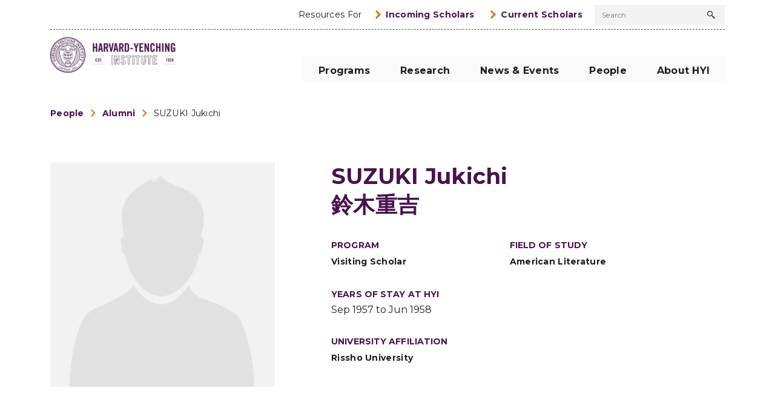

--- FILE ---
content_type: text/css
request_url: https://www.harvard-yenching.org/wp-content/mu-plugins/adk-lazyload/pages/public/css/style.css?ver=6.9
body_size: -55
content:
.adkll-sc-results{
    width: 100%;
}
.adkll-sc-loadmore{
    text-align: right;
    padding-right: 2px;
}
.adkll-loadmore-btn{
    color: gray;
    cursor: pointer;
    font-weight: bold;
    font-style: italic;
    padding: 2px;
}
.adkll-noShow{
    display: none;
}

.pag_block{
    margin: 20px 0 10px 0;
    text-align: center;
}
.pag_item{
    display: inline-block;
    margin: 0 10px 0 10px;
}
.pag_link{
    color:red;
    text-decoration: none;
}
.pag_active{
    font-weight: bold;
}
.pag_disabled{
    color: gray;
}
.otra_clase_block{
    margin: 50px 0 50px 0;
    text-align: right;
}
.otra_clase_item{
    display: inline-block;
    margin: 0 30px 0 30px;
}
.otra_clase_link{
    color: green;
    text-decoration: none;
}
.otra_clase_active{
    font-weight: bold;
    cursor: default;
    color: red;
}
.otra_clase_disabled{
    color: black;
    cursor: default;
}

--- FILE ---
content_type: text/css
request_url: https://www.harvard-yenching.org/wp-content/themes/hyi/dist/css/style.css?ver=1766978806
body_size: 38581
content:
@import url("https://fonts.googleapis.com/css2?family=Montserrat:ital,wght@0,400;0,500;0,600;0,700;1,400&display=swap");/*!
 * Pikaday
 * Copyright © 2014 David Bushell | BSD & MIT license | https://dbushell.com/
 */.pika-single{z-index:9999;display:block;position:relative;color:#333;background:#fff;border:1px solid #ccc;border-bottom-color:#bbb;font-family:"Helvetica Neue", Helvetica, Arial, sans-serif}.pika-single:before,.pika-single:after{content:" ";display:table}.pika-single:after{clear:both}.pika-single.is-hidden{display:none}.pika-single.is-bound{position:absolute;box-shadow:0 5px 15px -5px rgba(0,0,0,0.5)}.pika-lendar{float:left;width:240px;margin:8px}.pika-title{position:relative;text-align:center}.pika-label{display:inline-block;position:relative;z-index:9999;overflow:hidden;margin:0;padding:5px 3px;font-size:14px;line-height:20px;font-weight:bold;background-color:#fff}.pika-title select{cursor:pointer;position:absolute;z-index:9998;margin:0;left:0;top:5px;opacity:0}.pika-prev,.pika-next{display:block;cursor:pointer;position:relative;outline:none;border:0;padding:0;width:20px;height:30px;text-indent:20px;white-space:nowrap;overflow:hidden;background-color:transparent;background-position:center center;background-repeat:no-repeat;background-size:75% 75%;opacity:.5}.pika-prev:hover,.pika-next:hover{opacity:1}.pika-prev,.is-rtl .pika-next{float:left;background-image:url("[data-uri]")}.pika-next,.is-rtl .pika-prev{float:right;background-image:url("[data-uri]")}.pika-prev.is-disabled,.pika-next.is-disabled{cursor:default;opacity:.2}.pika-select{display:inline-block}.pika-table{width:100%;border-collapse:collapse;border-spacing:0;border:0}.pika-table th,.pika-table td{width:14.285714285714286%;padding:0}.pika-table th{color:#999;font-size:12px;line-height:25px;font-weight:bold;text-align:center}.pika-button{cursor:pointer;display:block;box-sizing:border-box;-moz-box-sizing:border-box;outline:none;border:0;margin:0;width:100%;padding:5px;color:#666;font-size:12px;line-height:15px;text-align:right;background:#f5f5f5;height:initial}.pika-week{font-size:11px;color:#999}.is-today .pika-button{color:#33aaff;font-weight:bold}.is-selected .pika-button,.has-event .pika-button{color:#fff;font-weight:bold;background:#33aaff;box-shadow:inset 0 1px 3px #178fe5;border-radius:3px}.has-event .pika-button{background:#005da9;box-shadow:inset 0 1px 3px #0076c9}.is-disabled .pika-button,.is-inrange .pika-button{background:#D5E9F7}.is-startrange .pika-button{color:#fff;background:#6CB31D;box-shadow:none;border-radius:3px}.is-endrange .pika-button{color:#fff;background:#33aaff;box-shadow:none;border-radius:3px}.is-disabled .pika-button{pointer-events:none;cursor:default;color:#999;opacity:.3}.is-outside-current-month .pika-button{color:#999;opacity:.3}.is-selection-disabled{pointer-events:none;cursor:default}.pika-button:hover,.pika-row.pick-whole-week:hover .pika-button{color:#fff;background:#ff8000;box-shadow:none;border-radius:3px}.pika-table abbr{border-bottom:none;cursor:help}.ss-main{position:relative;display:inline-block;-webkit-user-select:none;-moz-user-select:none;user-select:none;color:#666;width:100%}.ss-main .ss-single-selected{display:flex;cursor:pointer;width:100%;height:30px;padding:6px;border:1px solid #dcdee2;border-radius:4px;background-color:#fff;outline:0;box-sizing:border-box;transition:background-color .2s}.ss-main .ss-single-selected.ss-disabled{background-color:#dcdee2;cursor:not-allowed}.ss-main .ss-single-selected.ss-open-above{border-top-left-radius:0px;border-top-right-radius:0px}.ss-main .ss-single-selected.ss-open-below{border-bottom-left-radius:0px;border-bottom-right-radius:0px}.ss-main .ss-single-selected .placeholder{display:flex;flex:1 1 100%;align-items:center;overflow:hidden;text-overflow:ellipsis;white-space:nowrap;text-align:left;width:calc(100% - 30px);line-height:1em;-webkit-user-select:none;-moz-user-select:none;user-select:none}.ss-main .ss-single-selected .placeholder *{display:flex;align-items:center;overflow:hidden;text-overflow:ellipsis;white-space:nowrap;width:auto}.ss-main .ss-single-selected .placeholder .ss-disabled{color:#dedede}.ss-main .ss-single-selected .ss-deselect{display:flex;align-items:center;justify-content:flex-end;flex:0 1 auto;margin:0 6px 0 6px;font-weight:bold}.ss-main .ss-single-selected .ss-deselect.ss-hide{display:none}.ss-main .ss-single-selected .ss-arrow{display:flex;align-items:center;justify-content:flex-end;flex:0 1 auto;margin:0 6px 0 6px}.ss-main .ss-single-selected .ss-arrow span{border:solid #666;border-width:0 2px 2px 0;display:inline-block;padding:3px;transition:transform .2s, margin .2s}.ss-main .ss-single-selected .ss-arrow span.arrow-up{transform:rotate(-135deg);margin:3px 0 0 0}.ss-main .ss-single-selected .ss-arrow span.arrow-down{transform:rotate(45deg);margin:-3px 0 0 0}.ss-main .ss-multi-selected{display:flex;flex-direction:row;cursor:pointer;min-height:30px;width:100%;padding:0 0 0 3px;border:1px solid #dcdee2;border-radius:4px;background-color:#fff;outline:0;box-sizing:border-box;transition:background-color .2s}.ss-main .ss-multi-selected.ss-disabled{background-color:#dcdee2;cursor:not-allowed}.ss-main .ss-multi-selected.ss-disabled .ss-values .ss-disabled{color:#666}.ss-main .ss-multi-selected.ss-disabled .ss-values .ss-value .ss-value-delete{cursor:not-allowed}.ss-main .ss-multi-selected.ss-open-above{border-top-left-radius:0px;border-top-right-radius:0px}.ss-main .ss-multi-selected.ss-open-below{border-bottom-left-radius:0px;border-bottom-right-radius:0px}.ss-main .ss-multi-selected .ss-values{display:flex;flex-wrap:wrap;justify-content:flex-start;flex:1 1 100%;width:calc(100% - 30px)}.ss-main .ss-multi-selected .ss-values .ss-disabled{display:flex;padding:4px 5px;margin:2px 0px;line-height:1em;align-items:center;width:100%;color:#dedede;overflow:hidden;text-overflow:ellipsis;white-space:nowrap}@keyframes scaleIn{0%{transform:scale(0);opacity:0}100%{transform:scale(1);opacity:1}}@keyframes scaleOut{0%{transform:scale(1);opacity:1}100%{transform:scale(0);opacity:0}}.ss-main .ss-multi-selected .ss-values .ss-value{display:flex;-webkit-user-select:none;-moz-user-select:none;user-select:none;align-items:center;font-size:12px;padding:3px 5px;margin:3px 5px 3px 0px;color:#fff;background-color:#5897fb;border-radius:4px;animation-name:scaleIn;animation-duration:.2s;animation-timing-function:ease-out;animation-fill-mode:both}.ss-main .ss-multi-selected .ss-values .ss-value.ss-out{animation-name:scaleOut;animation-duration:.2s;animation-timing-function:ease-out}.ss-main .ss-multi-selected .ss-values .ss-value .ss-value-delete{margin:0 0 0 5px;cursor:pointer}.ss-main .ss-multi-selected .ss-add{display:flex;flex:0 1 3px;margin:9px 12px 0 5px}.ss-main .ss-multi-selected .ss-add .ss-plus{display:flex;justify-content:center;align-items:center;background:#666;position:relative;height:10px;width:2px;transition:transform .2s}.ss-main .ss-multi-selected .ss-add .ss-plus:after{background:#666;content:"";position:absolute;height:2px;width:10px;left:-4px;top:4px}.ss-main .ss-multi-selected .ss-add .ss-plus.ss-cross{transform:rotate(45deg)}.ss-content{position:absolute;width:100%;margin:-1px 0 0 0;box-sizing:border-box;border:solid 1px #dcdee2;z-index:1010;background-color:#fff;transform-origin:center top;transition:transform .2s, opacity .2s;opacity:0;transform:scaleY(0)}.ss-content.ss-open{display:block;opacity:1;transform:scaleY(1)}.ss-content .ss-search{display:flex;flex-direction:row;padding:8px 8px 6px 8px}.ss-content .ss-search.ss-hide{height:0px;opacity:0;padding:0px 0px 0px 0px;margin:0px 0px 0px 0px}.ss-content .ss-search.ss-hide input{height:0px;opacity:0;padding:0px 0px 0px 0px;margin:0px 0px 0px 0px}.ss-content .ss-search input{display:inline-flex;font-size:inherit;line-height:inherit;flex:1 1 auto;width:100%;min-width:0px;height:30px;padding:6px 8px;margin:0;border:1px solid #dcdee2;border-radius:4px;background-color:#fff;outline:0;text-align:left;box-sizing:border-box;-webkit-box-sizing:border-box;-webkit-appearance:textfield}.ss-content .ss-search input::-moz-placeholder{color:#8a8a8a;vertical-align:middle}.ss-content .ss-search input::placeholder{color:#8a8a8a;vertical-align:middle}.ss-content .ss-search input:focus{box-shadow:0 0 5px #5897fb}.ss-content .ss-search .ss-addable{display:inline-flex;justify-content:center;align-items:center;cursor:pointer;font-size:22px;font-weight:bold;flex:0 0 30px;height:30px;margin:0 0 0 8px;border:1px solid #dcdee2;border-radius:4px;box-sizing:border-box}.ss-content .ss-addable{padding-top:0px}.ss-content .ss-list{max-height:200px;overflow-x:hidden;overflow-y:auto;text-align:left}.ss-content .ss-list .ss-optgroup .ss-optgroup-label{padding:6px 10px 6px 10px;font-weight:bold}.ss-content .ss-list .ss-optgroup .ss-option{padding:6px 6px 6px 25px}.ss-content .ss-list .ss-optgroup-label-selectable{cursor:pointer}.ss-content .ss-list .ss-optgroup-label-selectable:hover{color:#fff;background-color:#5897fb}.ss-content .ss-list .ss-option{padding:6px 10px 6px 10px;cursor:pointer;-webkit-user-select:none;-moz-user-select:none;user-select:none}.ss-content .ss-list .ss-option *{display:inline-block}.ss-content .ss-list .ss-option:hover,.ss-content .ss-list .ss-option.ss-highlighted{color:#fff;background-color:#5897fb}.ss-content .ss-list .ss-option.ss-disabled{cursor:not-allowed;color:#dedede;background-color:#fff}.ss-content .ss-list .ss-option:not(.ss-disabled).ss-option-selected{color:#666;background-color:rgba(88,151,251,0.1)}.ss-content .ss-list .ss-option.ss-hide{display:none}.ss-content .ss-list .ss-option .ss-search-highlight{background-color:#fffb8c}@font-face{font-family:'swiper-icons';src:url("data:application/font-woff;charset=utf-8;base64, [base64]//wADZ2x5ZgAAAywAAADMAAAD2MHtryVoZWFkAAABbAAAADAAAAA2E2+eoWhoZWEAAAGcAAAAHwAAACQC9gDzaG10eAAAAigAAAAZAAAArgJkABFsb2NhAAAC0AAAAFoAAABaFQAUGG1heHAAAAG8AAAAHwAAACAAcABAbmFtZQAAA/gAAAE5AAACXvFdBwlwb3N0AAAFNAAAAGIAAACE5s74hXjaY2BkYGAAYpf5Hu/j+W2+MnAzMYDAzaX6QjD6/4//Bxj5GA8AuRwMYGkAPywL13jaY2BkYGA88P8Agx4j+/8fQDYfA1AEBWgDAIB2BOoAeNpjYGRgYNBh4GdgYgABEMnIABJzYNADCQAACWgAsQB42mNgYfzCOIGBlYGB0YcxjYGBwR1Kf2WQZGhhYGBiYGVmgAFGBiQQkOaawtDAoMBQxXjg/wEGPcYDDA4wNUA2CCgwsAAAO4EL6gAAeNpj2M0gyAACqxgGNWBkZ2D4/wMA+xkDdgAAAHjaY2BgYGaAYBkGRgYQiAHyGMF8FgYHIM3DwMHABGQrMOgyWDLEM1T9/w8UBfEMgLzE////P/5//f/V/xv+r4eaAAeMbAxwIUYmIMHEgKYAYjUcsDAwsLKxc3BycfPw8jEQA/[base64]/uznmfPFBNODM2K7MTQ45YEAZqGP81AmGGcF3iPqOop0r1SPTaTbVkfUe4HXj97wYE+yNwWYxwWu4v1ugWHgo3S1XdZEVqWM7ET0cfnLGxWfkgR42o2PvWrDMBSFj/IHLaF0zKjRgdiVMwScNRAoWUoH78Y2icB/yIY09An6AH2Bdu/UB+yxopYshQiEvnvu0dURgDt8QeC8PDw7Fpji3fEA4z/PEJ6YOB5hKh4dj3EvXhxPqH/SKUY3rJ7srZ4FZnh1PMAtPhwP6fl2PMJMPDgeQ4rY8YT6Gzao0eAEA409DuggmTnFnOcSCiEiLMgxCiTI6Cq5DZUd3Qmp10vO0LaLTd2cjN4fOumlc7lUYbSQcZFkutRG7g6JKZKy0RmdLY680CDnEJ+UMkpFFe1RN7nxdVpXrC4aTtnaurOnYercZg2YVmLN/d/gczfEimrE/fs/bOuq29Zmn8tloORaXgZgGa78yO9/cnXm2BpaGvq25Dv9S4E9+5SIc9PqupJKhYFSSl47+Qcr1mYNAAAAeNptw0cKwkAAAMDZJA8Q7OUJvkLsPfZ6zFVERPy8qHh2YER+3i/BP83vIBLLySsoKimrqKqpa2hp6+jq6RsYGhmbmJqZSy0sraxtbO3sHRydnEMU4uR6yx7JJXveP7WrDycAAAAAAAH//wACeNpjYGRgYOABYhkgZgJCZgZNBkYGLQZtIJsFLMYAAAw3ALgAeNolizEKgDAQBCchRbC2sFER0YD6qVQiBCv/H9ezGI6Z5XBAw8CBK/m5iQQVauVbXLnOrMZv2oLdKFa8Pjuru2hJzGabmOSLzNMzvutpB3N42mNgZGBg4GKQYzBhYMxJLMlj4GBgAYow/P/PAJJhLM6sSoWKfWCAAwDAjgbRAAB42mNgYGBkAIIbCZo5IPrmUn0hGA0AO8EFTQAA") format("woff");font-weight:400;font-style:normal}:root{--swiper-theme-color: #007aff}.swiper-container{margin-left:auto;margin-right:auto;position:relative;overflow:hidden;list-style:none;padding:0;z-index:1}.swiper-container-vertical>.swiper-wrapper{flex-direction:column}.swiper-wrapper{position:relative;width:100%;height:100%;z-index:1;display:flex;transition-property:transform;box-sizing:content-box}.swiper-container-android .swiper-slide,.swiper-wrapper{transform:translate3d(0px, 0, 0)}.swiper-container-multirow>.swiper-wrapper{flex-wrap:wrap}.swiper-container-multirow-column>.swiper-wrapper{flex-wrap:wrap;flex-direction:column}.swiper-container-free-mode>.swiper-wrapper{transition-timing-function:ease-out;margin:0 auto}.swiper-slide{flex-shrink:0;width:100%;height:100%;position:relative;transition-property:transform}.swiper-slide-invisible-blank{visibility:hidden}.swiper-container-autoheight,.swiper-container-autoheight .swiper-slide{height:auto}.swiper-container-autoheight .swiper-wrapper{align-items:flex-start;transition-property:transform, height}.swiper-container-3d{perspective:1200px}.swiper-container-3d .swiper-wrapper,.swiper-container-3d .swiper-slide,.swiper-container-3d .swiper-slide-shadow-left,.swiper-container-3d .swiper-slide-shadow-right,.swiper-container-3d .swiper-slide-shadow-top,.swiper-container-3d .swiper-slide-shadow-bottom,.swiper-container-3d .swiper-cube-shadow{transform-style:preserve-3d}.swiper-container-3d .swiper-slide-shadow-left,.swiper-container-3d .swiper-slide-shadow-right,.swiper-container-3d .swiper-slide-shadow-top,.swiper-container-3d .swiper-slide-shadow-bottom{position:absolute;left:0;top:0;width:100%;height:100%;pointer-events:none;z-index:10}.swiper-container-3d .swiper-slide-shadow-left{background-image:linear-gradient(to left, rgba(0,0,0,0.5), rgba(0,0,0,0))}.swiper-container-3d .swiper-slide-shadow-right{background-image:linear-gradient(to right, rgba(0,0,0,0.5), rgba(0,0,0,0))}.swiper-container-3d .swiper-slide-shadow-top{background-image:linear-gradient(to top, rgba(0,0,0,0.5), rgba(0,0,0,0))}.swiper-container-3d .swiper-slide-shadow-bottom{background-image:linear-gradient(to bottom, rgba(0,0,0,0.5), rgba(0,0,0,0))}.swiper-container-css-mode>.swiper-wrapper{overflow:auto;scrollbar-width:none;-ms-overflow-style:none}.swiper-container-css-mode>.swiper-wrapper::-webkit-scrollbar{display:none}.swiper-container-css-mode>.swiper-wrapper>.swiper-slide{scroll-snap-align:start start}.swiper-container-horizontal.swiper-container-css-mode>.swiper-wrapper{scroll-snap-type:x mandatory}.swiper-container-vertical.swiper-container-css-mode>.swiper-wrapper{scroll-snap-type:y mandatory}:root{--swiper-navigation-size: 44px}.swiper-button-prev,.swiper-button-next{position:absolute;top:50%;width:calc(var(--swiper-navigation-size) / 44 * 27);height:var(--swiper-navigation-size);margin-top:calc(-1 * var(--swiper-navigation-size) / 2);z-index:10;cursor:pointer;display:flex;align-items:center;justify-content:center;color:var(--swiper-navigation-color, var(--swiper-theme-color))}.swiper-button-prev.swiper-button-disabled,.swiper-button-next.swiper-button-disabled{opacity:0.35;cursor:auto;pointer-events:none}.swiper-button-prev:after,.swiper-button-next:after{font-family:swiper-icons;font-size:var(--swiper-navigation-size);text-transform:none !important;letter-spacing:0;text-transform:none;font-variant:initial;line-height:1}.swiper-button-prev,.swiper-container-rtl .swiper-button-next{left:10px;right:auto}.swiper-button-prev:after,.swiper-container-rtl .swiper-button-next:after{content:'prev'}.swiper-button-next,.swiper-container-rtl .swiper-button-prev{right:10px;left:auto}.swiper-button-next:after,.swiper-container-rtl .swiper-button-prev:after{content:'next'}.swiper-button-prev.swiper-button-white,.swiper-button-next.swiper-button-white{--swiper-navigation-color: #fff}.swiper-button-prev.swiper-button-black,.swiper-button-next.swiper-button-black{--swiper-navigation-color: #000}.swiper-button-lock{display:none}.swiper-pagination{position:absolute;text-align:center;transition:300ms opacity;transform:translate3d(0, 0, 0);z-index:10}.swiper-pagination.swiper-pagination-hidden{opacity:0}.swiper-pagination-fraction,.swiper-pagination-custom,.swiper-container-horizontal>.swiper-pagination-bullets{bottom:10px;left:0;width:100%}.swiper-pagination-bullets-dynamic{overflow:hidden;font-size:0}.swiper-pagination-bullets-dynamic .swiper-pagination-bullet{transform:scale(0.33);position:relative}.swiper-pagination-bullets-dynamic .swiper-pagination-bullet-active{transform:scale(1)}.swiper-pagination-bullets-dynamic .swiper-pagination-bullet-active-main{transform:scale(1)}.swiper-pagination-bullets-dynamic .swiper-pagination-bullet-active-prev{transform:scale(0.66)}.swiper-pagination-bullets-dynamic .swiper-pagination-bullet-active-prev-prev{transform:scale(0.33)}.swiper-pagination-bullets-dynamic .swiper-pagination-bullet-active-next{transform:scale(0.66)}.swiper-pagination-bullets-dynamic .swiper-pagination-bullet-active-next-next{transform:scale(0.33)}.swiper-pagination-bullet{width:8px;height:8px;display:inline-block;border-radius:100%;background:#000;opacity:0.2}button.swiper-pagination-bullet{border:none;margin:0;padding:0;box-shadow:none;-webkit-appearance:none;-moz-appearance:none;appearance:none}.swiper-pagination-clickable .swiper-pagination-bullet{cursor:pointer}.swiper-pagination-bullet-active{opacity:1;background:var(--swiper-pagination-color, var(--swiper-theme-color))}.swiper-container-vertical>.swiper-pagination-bullets{right:10px;top:50%;transform:translate3d(0px, -50%, 0)}.swiper-container-vertical>.swiper-pagination-bullets .swiper-pagination-bullet{margin:6px 0;display:block}.swiper-container-vertical>.swiper-pagination-bullets.swiper-pagination-bullets-dynamic{top:50%;transform:translateY(-50%);width:8px}.swiper-container-vertical>.swiper-pagination-bullets.swiper-pagination-bullets-dynamic .swiper-pagination-bullet{display:inline-block;transition:200ms transform, 200ms top}.swiper-container-horizontal>.swiper-pagination-bullets .swiper-pagination-bullet{margin:0 4px}.swiper-container-horizontal>.swiper-pagination-bullets.swiper-pagination-bullets-dynamic{left:50%;transform:translateX(-50%);white-space:nowrap}.swiper-container-horizontal>.swiper-pagination-bullets.swiper-pagination-bullets-dynamic .swiper-pagination-bullet{transition:200ms transform, 200ms left}.swiper-container-horizontal.swiper-container-rtl>.swiper-pagination-bullets-dynamic .swiper-pagination-bullet{transition:200ms transform, 200ms right}.swiper-pagination-progressbar{background:rgba(0,0,0,0.25);position:absolute}.swiper-pagination-progressbar .swiper-pagination-progressbar-fill{background:var(--swiper-pagination-color, var(--swiper-theme-color));position:absolute;left:0;top:0;width:100%;height:100%;transform:scale(0);transform-origin:left top}.swiper-container-rtl .swiper-pagination-progressbar .swiper-pagination-progressbar-fill{transform-origin:right top}.swiper-container-horizontal>.swiper-pagination-progressbar,.swiper-container-vertical>.swiper-pagination-progressbar.swiper-pagination-progressbar-opposite{width:100%;height:4px;left:0;top:0}.swiper-container-vertical>.swiper-pagination-progressbar,.swiper-container-horizontal>.swiper-pagination-progressbar.swiper-pagination-progressbar-opposite{width:4px;height:100%;left:0;top:0}.swiper-pagination-white{--swiper-pagination-color: #fff}.swiper-pagination-black{--swiper-pagination-color: #000}.swiper-pagination-lock{display:none}@font-face{font-family:"icons";font-style:normal;font-weight:400;src:url("../fonts/icons/icons.woff") format("woff")}html{box-sizing:border-box;-ms-text-size-adjust:100%;-webkit-text-size-adjust:100%;-webkit-font-smoothing:antialiased;-moz-osx-font-smoothing:grayscale}body,h1,h2,h3,h4,h5,h6,blockquote,p,pre,code,dl,dd,ol,ul,figure,hr,fieldset,legend{margin:0;padding:0}*,*:before,*:after{box-sizing:inherit}main{display:block}h1,h2,h3,h4,h5,h6{font-size:inherit}strong{font-weight:bold}table{border-collapse:collapse;border-spacing:0}img{border-style:none;max-width:100%;height:auto;vertical-align:middle}a{background-color:transparent;-webkit-text-decoration-skip:objects}input,select,textarea{margin:0}input{overflow:visible}select{text-transform:none}[type="checkbox"],[type="radio"]{padding:0}[type="number"]::-webkit-inner-spin-button,[type="number"]::-webkit-outer-spin-button{height:auto}[type="search"]{-webkit-appearance:textfield;outline-offset:-2px}[type="search"]::-webkit-search-cancel-button,[type="search"]::-webkit-search-decoration{-webkit-appearance:none}::-webkit-file-upload-button{-webkit-appearance:button;font:inherit}*{box-sizing:border-box;-moz-osx-font-smoothing:grayscale;-webkit-font-smoothing:antialiased;margin:0;padding:0}*:focus{outline:#3b99fc auto 0.3rem;outline:-webkit-focus-ring-color auto 0.5rem}html{font-size:62.5%;height:100%}body{color:#1e1e1e;font:400 1.6rem/1.2 "Montserrat",sans-serif,"Arial",sans-serif}img{display:block}a{color:#49134c;cursor:pointer;display:inline-block;text-decoration:none}a:hover,a:focus{color:#1e1e1e;text-decoration:underline}img{display:block;max-width:100%;vertical-align:middle}iframe{height:auto;width:100%}.o-container{margin-right:auto;margin-left:auto;padding-right:2rem;padding-left:2rem;max-width:100%}@media screen and (min-width: 62em){.o-container{padding-right:8.3rem}}@media screen and (min-width: 62em){.o-container{padding-left:8.3rem}}@media screen and (min-width: 80em){.o-container{max-width:136.6rem}}.o-container--small{padding-right:2rem;padding-left:2rem}@media screen and (min-width: 48em){.o-container--small{padding-right:5rem}}@media screen and (min-width: 62em){.o-container--small{padding-right:10rem}}@media screen and (min-width: 80em){.o-container--small{padding-right:15rem}}@media screen and (min-width: 100em){.o-container--small{padding-right:25rem}}@media screen and (min-width: 48em){.o-container--small{padding-left:5rem}}@media screen and (min-width: 62em){.o-container--small{padding-left:10rem}}@media screen and (min-width: 80em){.o-container--small{padding-left:15rem}}@media screen and (min-width: 100em){.o-container--small{padding-left:25rem}}.o-container--post{padding-right:2rem;padding-left:2rem}@media screen and (min-width: 62em){.o-container--post{padding-right:8.3rem}}@media screen and (min-width: 80em){.o-container--post{padding-right:0}}@media screen and (min-width: 62em){.o-container--post{padding-left:8.3rem}}@media screen and (min-width: 80em){.o-container--post{padding-left:0}}.o-container--fullMobile{padding-right:0;padding-left:0}@media screen and (min-width: 62em){.o-container--fullMobile{padding-right:8.3rem}}@media screen and (min-width: 62em){.o-container--fullMobile{padding-left:8.3rem}}.o-container--mainMenu{padding-right:0;padding-left:0}@media screen and (min-width: 62em){.o-container--mainMenu{padding-right:4rem}}@media screen and (min-width: 62em){.o-container--mainMenu{padding-left:4rem}}@media screen and (min-width: 80em){.o-container--post{max-width:79rem}}.o-grid{margin-left:-3.2rem;list-style:none;box-sizing:border-box}.o-grid>.o-grid__col{padding-left:3.2rem;width:100%;box-sizing:inherit}.o-grid--flush{margin-left:0}.o-grid--flush>.o-grid__col{padding-left:0}.o-grid--other{margin-left:0}@media screen and (min-width: 48em){.o-grid--other{margin-left:-1rem}}.o-grid--other>.o-grid__col{padding-left:0}@media screen and (min-width: 48em){.o-grid--other>.o-grid__col{padding-left:1rem}}.o-grid{display:flex;flex-flow:row wrap}.o-grid>.o-grid__col{box-sizing:inherit;flex-basis:auto;min-width:0}.o-grid--center{justify-content:center}.o-grid--right{justify-content:flex-end}.o-grid--top{align-items:flex-start}.o-grid--middle{align-items:center}.o-grid--bottom{align-items:flex-end}.o-grid--around{justify-content:space-around}.o-grid--between{justify-content:space-between}.o-grid--equal-height>.o-grid__col{display:flex}.o-grid--rev{flex-direction:column-reverse}@media screen and (min-width: 62em){.o-grid--rev{flex-direction:row}}@media screen and (min-width: 62em){.o-grid--row-rev{flex-direction:row-reverse}}.c-accordion{padding:4rem 0}@media screen and (min-width: 62em){.c-accordion{padding:8rem 0}}.c-accordion__heading{color:#49134c !important;font-weight:700;margin-bottom:4rem;text-align:center}.c-accordion [aria-hidden="true"]{display:none}.c-accordion__controls{list-style:none}.c-accordion__button{-webkit-appearance:none;background-color:#fff;border:none;color:#1e1e1e;cursor:pointer;display:flex;flex-direction:column;font-family:"Montserrat",sans-serif;font-size:1.6rem;font-weight:700;letter-spacing:0.025rem;line-height:1.75;margin-bottom:1.6rem;padding:1rem 2.2rem 1rem 1.8rem;position:relative;text-align:left;width:100%}@media screen and (min-width: 62em){.c-accordion__button{flex-direction:row;padding:1.4rem 3.2rem}}.c-accordion__button::before{align-items:center;background-color:#49134c;color:#fff;content:"\e913";display:inline-flex;font-family:"icons", sans-serif;font-size:1.4rem;font-weight:300;height:2.4rem;justify-content:center;line-height:1;position:absolute;text-align:center;width:2.4rem;z-index:1}.c-accordion__button[aria-expanded="true"]{box-shadow:none;color:#49134c}.c-accordion__button[aria-expanded="true"]::before{content:"\e90f"}.c-accordion__button span{margin-left:4rem;pointer-events:none}.c-accordion__content{background-color:#fff;margin-bottom:1.6rem !important;margin-top:-1.6rem !important;padding:2.4rem;padding-left:7rem}.c-accordion__bird{height:100%;max-height:36rem;max-width:34rem;transition:all ease-in 0.2s;width:100%;margin:0 auto}@media screen and (min-width: 62em){.c-accordion__bird{max-height:100%}}.c-accordion__bird-src{background-image:url(../img/bird.png);margin:0 auto;margin-top:3.4rem;padding-bottom:100%;transition:all ease-in 0.2s;width:100%}@media screen and (min-width: 62em){.c-accordion__bird-src{bottom:-8rem;left:3rem;margin:0;position:absolute;right:0}}.c-breadcrumb{display:flex;flex-direction:row;flex-wrap:nowrap;list-style:none}.c-breadcrumb__item{align-items:center;display:flex;flex-direction:row;text-overflow:ellipsis;white-space:nowrap}.c-breadcrumb__item:not(:first-of-type) a{display:inline-block;max-width:2rem;overflow:hidden !important;text-overflow:ellipsis;white-space:nowrap}@media screen and (min-width: 62em){.c-breadcrumb__item:not(:first-of-type) a{max-width:100%}}.c-breadcrumb__item:last-of-type{overflow:hidden}.c-breadcrumb__item:last-of-type a{display:inline-block;max-width:100%}.c-breadcrumb__item a{color:#49134c;font-size:1.4rem;font-weight:700;letter-spacing:0.029rem;line-height:1.5;margin-right:0.8rem}.c-breadcrumb--white .c-breadcrumb__item a{color:#fff}.c-breadcrumb__item span{color:#d07f18;font-size:1.4rem;line-height:1.5;margin-right:0.8rem}.c-breadcrumb__item:last-of-type a{color:#1e1e1e;font-weight:400;margin:0}.c-breadcrumb--white .c-breadcrumb__item:last-of-type a{color:#fff}.c-breadcrumb__item:last-of-type span{display:none}.c-breadcrumb--nohero{padding:4rem 0}@media screen and (min-width: 62em){.c-breadcrumb--nohero{padding-bottom:7rem}}.c-btn,.c-footer__form #mc_embed_signup_scroll input[type="submit"],.c-wysiwyg--split>a,.c-wysiwyg--person>a,.c-form input[type="submit"],.c-landing__content-cat a,.c-splitcontent__link{align-items:center;border:none;border-radius:0;box-sizing:border-box;cursor:pointer;display:inline-flex;font-weight:700;justify-content:center;text-align:center;transition:0.25s ease-in all}.c-btn:hover,.c-footer__form #mc_embed_signup_scroll input:hover[type="submit"],.c-wysiwyg--split>a:hover,.c-wysiwyg--person>a:hover,.c-form input:hover[type="submit"],.c-landing__content-cat a:hover,.c-splitcontent__link:hover,.c-btn:focus,.c-footer__form #mc_embed_signup_scroll input:focus[type="submit"],.c-wysiwyg--split>a:focus,.c-wysiwyg--person>a:focus,.c-form input:focus[type="submit"],.c-landing__content-cat a:focus,.c-splitcontent__link:focus{transition:0.25s ease-out all}.c-btn--default,.c-footer__form #mc_embed_signup_scroll input[type="submit"],.c-wysiwyg--split>a,.c-wysiwyg--person>a,.c-form input[type="submit"],.c-splitcontent__link{background-color:#49134c;border:0.3rem solid transparent;box-sizing:content-box;color:#fff;padding:1.2rem 3.6rem}.c-btn--default:hover,.c-footer__form #mc_embed_signup_scroll input:hover[type="submit"],.c-wysiwyg--split>a:hover,.c-wysiwyg--person>a:hover,.c-form input:hover[type="submit"],.c-splitcontent__link:hover,.c-btn--default:focus,.c-footer__form #mc_embed_signup_scroll input:focus[type="submit"],.c-wysiwyg--split>a:focus,.c-wysiwyg--person>a:focus,.c-form input:focus[type="submit"],.c-splitcontent__link:focus{background-color:#fff;border:0.3rem solid #49134c;color:#49134c;text-decoration:none}.c-btn--default:hover .u-icon,.c-footer__form #mc_embed_signup_scroll input:hover[type="submit"] .u-icon,.c-wysiwyg--split>a:hover .u-icon,.c-wysiwyg--person>a:hover .u-icon,.c-form input:hover[type="submit"] .u-icon,.c-splitcontent__link:hover .u-icon,.c-btn--default:hover .c-calendar .pika-prev,.c-calendar .c-btn--default:hover .pika-prev,.c-footer__form #mc_embed_signup_scroll input:hover[type="submit"] .c-calendar .pika-prev,.c-calendar .c-footer__form #mc_embed_signup_scroll input:hover[type="submit"] .pika-prev,.c-wysiwyg--split>a:hover .c-calendar .pika-prev,.c-calendar .c-wysiwyg--split>a:hover .pika-prev,.c-wysiwyg--person>a:hover .c-calendar .pika-prev,.c-calendar .c-wysiwyg--person>a:hover .pika-prev,.c-form input:hover[type="submit"] .c-calendar .pika-prev,.c-calendar .c-form input:hover[type="submit"] .pika-prev,.c-splitcontent__link:hover .c-calendar .pika-prev,.c-calendar .c-splitcontent__link:hover .pika-prev,.c-btn--default:hover .c-calendar .pika-next,.c-calendar .c-btn--default:hover .pika-next,.c-footer__form #mc_embed_signup_scroll input:hover[type="submit"] .c-calendar .pika-next,.c-calendar .c-footer__form #mc_embed_signup_scroll input:hover[type="submit"] .pika-next,.c-wysiwyg--split>a:hover .c-calendar .pika-next,.c-calendar .c-wysiwyg--split>a:hover .pika-next,.c-wysiwyg--person>a:hover .c-calendar .pika-next,.c-calendar .c-wysiwyg--person>a:hover .pika-next,.c-form input:hover[type="submit"] .c-calendar .pika-next,.c-calendar .c-form input:hover[type="submit"] .pika-next,.c-splitcontent__link:hover .c-calendar .pika-next,.c-calendar .c-splitcontent__link:hover .pika-next,.c-btn--default:hover body .em.em.em .em-icon-calendar:before,body .em.em.em .c-btn--default:hover .em-icon-calendar:before,.c-footer__form #mc_embed_signup_scroll input:hover[type="submit"] body .em.em.em .em-icon-calendar:before,body .em.em.em .c-footer__form #mc_embed_signup_scroll input:hover[type="submit"] .em-icon-calendar:before,.c-wysiwyg--split>a:hover body .em.em.em .em-icon-calendar:before,body .em.em.em .c-wysiwyg--split>a:hover .em-icon-calendar:before,.c-wysiwyg--person>a:hover body .em.em.em .em-icon-calendar:before,body .em.em.em .c-wysiwyg--person>a:hover .em-icon-calendar:before,.c-form input:hover[type="submit"] body .em.em.em .em-icon-calendar:before,body .em.em.em .c-form input:hover[type="submit"] .em-icon-calendar:before,.c-splitcontent__link:hover body .em.em.em .em-icon-calendar:before,body .em.em.em .c-splitcontent__link:hover .em-icon-calendar:before,.c-btn--default:hover .c-landing__item--recordings .c-landing__item-img::after,.c-landing__item--recordings .c-btn--default:hover .c-landing__item-img::after,.c-footer__form #mc_embed_signup_scroll input:hover[type="submit"] .c-landing__item--recordings .c-landing__item-img::after,.c-landing__item--recordings .c-footer__form #mc_embed_signup_scroll input:hover[type="submit"] .c-landing__item-img::after,.c-wysiwyg--split>a:hover .c-landing__item--recordings .c-landing__item-img::after,.c-landing__item--recordings .c-wysiwyg--split>a:hover .c-landing__item-img::after,.c-wysiwyg--person>a:hover .c-landing__item--recordings .c-landing__item-img::after,.c-landing__item--recordings .c-wysiwyg--person>a:hover .c-landing__item-img::after,.c-form input:hover[type="submit"] .c-landing__item--recordings .c-landing__item-img::after,.c-landing__item--recordings .c-form input:hover[type="submit"] .c-landing__item-img::after,.c-splitcontent__link:hover .c-landing__item--recordings .c-landing__item-img::after,.c-landing__item--recordings .c-splitcontent__link:hover .c-landing__item-img::after,.c-btn--default:focus .u-icon,.c-footer__form #mc_embed_signup_scroll input:focus[type="submit"] .u-icon,.c-wysiwyg--split>a:focus .u-icon,.c-wysiwyg--person>a:focus .u-icon,.c-form input:focus[type="submit"] .u-icon,.c-splitcontent__link:focus .u-icon,.c-btn--default:focus .c-calendar .pika-prev,.c-calendar .c-btn--default:focus .pika-prev,.c-footer__form #mc_embed_signup_scroll input:focus[type="submit"] .c-calendar .pika-prev,.c-calendar .c-footer__form #mc_embed_signup_scroll input:focus[type="submit"] .pika-prev,.c-wysiwyg--split>a:focus .c-calendar .pika-prev,.c-calendar .c-wysiwyg--split>a:focus .pika-prev,.c-wysiwyg--person>a:focus .c-calendar .pika-prev,.c-calendar .c-wysiwyg--person>a:focus .pika-prev,.c-form input:focus[type="submit"] .c-calendar .pika-prev,.c-calendar .c-form input:focus[type="submit"] .pika-prev,.c-splitcontent__link:focus .c-calendar .pika-prev,.c-calendar .c-splitcontent__link:focus .pika-prev,.c-btn--default:focus .c-calendar .pika-next,.c-calendar .c-btn--default:focus .pika-next,.c-footer__form #mc_embed_signup_scroll input:focus[type="submit"] .c-calendar .pika-next,.c-calendar .c-footer__form #mc_embed_signup_scroll input:focus[type="submit"] .pika-next,.c-wysiwyg--split>a:focus .c-calendar .pika-next,.c-calendar .c-wysiwyg--split>a:focus .pika-next,.c-wysiwyg--person>a:focus .c-calendar .pika-next,.c-calendar .c-wysiwyg--person>a:focus .pika-next,.c-form input:focus[type="submit"] .c-calendar .pika-next,.c-calendar .c-form input:focus[type="submit"] .pika-next,.c-splitcontent__link:focus .c-calendar .pika-next,.c-calendar .c-splitcontent__link:focus .pika-next,.c-btn--default:focus body .em.em.em .em-icon-calendar:before,body .em.em.em .c-btn--default:focus .em-icon-calendar:before,.c-footer__form #mc_embed_signup_scroll input:focus[type="submit"] body .em.em.em .em-icon-calendar:before,body .em.em.em .c-footer__form #mc_embed_signup_scroll input:focus[type="submit"] .em-icon-calendar:before,.c-wysiwyg--split>a:focus body .em.em.em .em-icon-calendar:before,body .em.em.em .c-wysiwyg--split>a:focus .em-icon-calendar:before,.c-wysiwyg--person>a:focus body .em.em.em .em-icon-calendar:before,body .em.em.em .c-wysiwyg--person>a:focus .em-icon-calendar:before,.c-form input:focus[type="submit"] body .em.em.em .em-icon-calendar:before,body .em.em.em .c-form input:focus[type="submit"] .em-icon-calendar:before,.c-splitcontent__link:focus body .em.em.em .em-icon-calendar:before,body .em.em.em .c-splitcontent__link:focus .em-icon-calendar:before,.c-btn--default:focus .c-landing__item--recordings .c-landing__item-img::after,.c-landing__item--recordings .c-btn--default:focus .c-landing__item-img::after,.c-footer__form #mc_embed_signup_scroll input:focus[type="submit"] .c-landing__item--recordings .c-landing__item-img::after,.c-landing__item--recordings .c-footer__form #mc_embed_signup_scroll input:focus[type="submit"] .c-landing__item-img::after,.c-wysiwyg--split>a:focus .c-landing__item--recordings .c-landing__item-img::after,.c-landing__item--recordings .c-wysiwyg--split>a:focus .c-landing__item-img::after,.c-wysiwyg--person>a:focus .c-landing__item--recordings .c-landing__item-img::after,.c-landing__item--recordings .c-wysiwyg--person>a:focus .c-landing__item-img::after,.c-form input:focus[type="submit"] .c-landing__item--recordings .c-landing__item-img::after,.c-landing__item--recordings .c-form input:focus[type="submit"] .c-landing__item-img::after,.c-splitcontent__link:focus .c-landing__item--recordings .c-landing__item-img::after,.c-landing__item--recordings .c-splitcontent__link:focus .c-landing__item-img::after{color:#49134c}.c-btn--default:active,.c-footer__form #mc_embed_signup_scroll input:active[type="submit"],.c-wysiwyg--split>a:active,.c-wysiwyg--person>a:active,.c-form input:active[type="submit"],.c-splitcontent__link:active{background-color:#49134c;color:#fff;text-decoration:none}.c-btn--default .u-icon,.c-footer__form #mc_embed_signup_scroll input[type="submit"] .u-icon,.c-wysiwyg--split>a .u-icon,.c-wysiwyg--person>a .u-icon,.c-form input[type="submit"] .u-icon,.c-splitcontent__link .u-icon,.c-btn--default .c-calendar .pika-prev,.c-calendar .c-btn--default .pika-prev,.c-footer__form #mc_embed_signup_scroll input[type="submit"] .c-calendar .pika-prev,.c-calendar .c-footer__form #mc_embed_signup_scroll input[type="submit"] .pika-prev,.c-wysiwyg--split>a .c-calendar .pika-prev,.c-calendar .c-wysiwyg--split>a .pika-prev,.c-wysiwyg--person>a .c-calendar .pika-prev,.c-calendar .c-wysiwyg--person>a .pika-prev,.c-form input[type="submit"] .c-calendar .pika-prev,.c-calendar .c-form input[type="submit"] .pika-prev,.c-splitcontent__link .c-calendar .pika-prev,.c-calendar .c-splitcontent__link .pika-prev,.c-btn--default .c-calendar .pika-next,.c-calendar .c-btn--default .pika-next,.c-footer__form #mc_embed_signup_scroll input[type="submit"] .c-calendar .pika-next,.c-calendar .c-footer__form #mc_embed_signup_scroll input[type="submit"] .pika-next,.c-wysiwyg--split>a .c-calendar .pika-next,.c-calendar .c-wysiwyg--split>a .pika-next,.c-wysiwyg--person>a .c-calendar .pika-next,.c-calendar .c-wysiwyg--person>a .pika-next,.c-form input[type="submit"] .c-calendar .pika-next,.c-calendar .c-form input[type="submit"] .pika-next,.c-splitcontent__link .c-calendar .pika-next,.c-calendar .c-splitcontent__link .pika-next,.c-btn--default body .em.em.em .em-icon-calendar:before,body .em.em.em .c-btn--default .em-icon-calendar:before,.c-footer__form #mc_embed_signup_scroll input[type="submit"] body .em.em.em .em-icon-calendar:before,body .em.em.em .c-footer__form #mc_embed_signup_scroll input[type="submit"] .em-icon-calendar:before,.c-wysiwyg--split>a body .em.em.em .em-icon-calendar:before,body .em.em.em .c-wysiwyg--split>a .em-icon-calendar:before,.c-wysiwyg--person>a body .em.em.em .em-icon-calendar:before,body .em.em.em .c-wysiwyg--person>a .em-icon-calendar:before,.c-form input[type="submit"] body .em.em.em .em-icon-calendar:before,body .em.em.em .c-form input[type="submit"] .em-icon-calendar:before,.c-splitcontent__link body .em.em.em .em-icon-calendar:before,body .em.em.em .c-splitcontent__link .em-icon-calendar:before,.c-btn--default .c-landing__item--recordings .c-landing__item-img::after,.c-landing__item--recordings .c-btn--default .c-landing__item-img::after,.c-footer__form #mc_embed_signup_scroll input[type="submit"] .c-landing__item--recordings .c-landing__item-img::after,.c-landing__item--recordings .c-footer__form #mc_embed_signup_scroll input[type="submit"] .c-landing__item-img::after,.c-wysiwyg--split>a .c-landing__item--recordings .c-landing__item-img::after,.c-landing__item--recordings .c-wysiwyg--split>a .c-landing__item-img::after,.c-wysiwyg--person>a .c-landing__item--recordings .c-landing__item-img::after,.c-landing__item--recordings .c-wysiwyg--person>a .c-landing__item-img::after,.c-form input[type="submit"] .c-landing__item--recordings .c-landing__item-img::after,.c-landing__item--recordings .c-form input[type="submit"] .c-landing__item-img::after,.c-splitcontent__link .c-landing__item--recordings .c-landing__item-img::after,.c-landing__item--recordings .c-splitcontent__link .c-landing__item-img::after{color:#fff;display:inline-block;font-size:2.4rem}.c-btn--filter{background-color:#fff;border:0.3rem solid #49134c;box-sizing:content-box;color:#1e1e1e;padding:1.2rem 3.6rem}.c-btn--filter:hover,.c-btn--filter:focus{background-color:#49134c;border:0.3rem solid #fff;color:#fff;text-decoration:none}.c-btn--filter:hover .u-icon,.c-btn--filter:hover .c-calendar .pika-prev,.c-calendar .c-btn--filter:hover .pika-prev,.c-btn--filter:hover .c-calendar .pika-next,.c-calendar .c-btn--filter:hover .pika-next,.c-btn--filter:hover body .em.em.em .em-icon-calendar:before,body .em.em.em .c-btn--filter:hover .em-icon-calendar:before,.c-btn--filter:hover .c-landing__item--recordings .c-landing__item-img::after,.c-landing__item--recordings .c-btn--filter:hover .c-landing__item-img::after,.c-btn--filter:focus .u-icon,.c-btn--filter:focus .c-calendar .pika-prev,.c-calendar .c-btn--filter:focus .pika-prev,.c-btn--filter:focus .c-calendar .pika-next,.c-calendar .c-btn--filter:focus .pika-next,.c-btn--filter:focus body .em.em.em .em-icon-calendar:before,body .em.em.em .c-btn--filter:focus .em-icon-calendar:before,.c-btn--filter:focus .c-landing__item--recordings .c-landing__item-img::after,.c-landing__item--recordings .c-btn--filter:focus .c-landing__item-img::after{color:#fff}.c-btn--filter:active{background-color:#49134c;color:#fff;text-decoration:none}.c-btn--filter .u-icon,.c-btn--filter .c-calendar .pika-prev,.c-calendar .c-btn--filter .pika-prev,.c-btn--filter .c-calendar .pika-next,.c-calendar .c-btn--filter .pika-next,.c-btn--filter body .em.em.em .em-icon-calendar:before,body .em.em.em .c-btn--filter .em-icon-calendar:before,.c-btn--filter .c-landing__item--recordings .c-landing__item-img::after,.c-landing__item--recordings .c-btn--filter .c-landing__item-img::after{color:#1e1e1e;display:inline-block;font-size:2.4rem}.c-btn--invert{background-color:#fff;border:0.3rem solid #49134c;color:#1e1e1e;padding:1.2rem 3.6rem}.c-btn--invert:hover,.c-btn--invert:focus{background-color:#49134c;color:#fff;text-decoration:none}.c-btn--invert:hover .u-icon,.c-btn--invert:hover .c-calendar .pika-prev,.c-calendar .c-btn--invert:hover .pika-prev,.c-btn--invert:hover .c-calendar .pika-next,.c-calendar .c-btn--invert:hover .pika-next,.c-btn--invert:hover body .em.em.em .em-icon-calendar:before,body .em.em.em .c-btn--invert:hover .em-icon-calendar:before,.c-btn--invert:hover .c-landing__item--recordings .c-landing__item-img::after,.c-landing__item--recordings .c-btn--invert:hover .c-landing__item-img::after,.c-btn--invert:focus .u-icon,.c-btn--invert:focus .c-calendar .pika-prev,.c-calendar .c-btn--invert:focus .pika-prev,.c-btn--invert:focus .c-calendar .pika-next,.c-calendar .c-btn--invert:focus .pika-next,.c-btn--invert:focus body .em.em.em .em-icon-calendar:before,body .em.em.em .c-btn--invert:focus .em-icon-calendar:before,.c-btn--invert:focus .c-landing__item--recordings .c-landing__item-img::after,.c-landing__item--recordings .c-btn--invert:focus .c-landing__item-img::after{color:#fff}.c-btn--invert:active{background-color:#49134c;color:#fff;text-decoration:none}.c-btn--invert .u-icon,.c-btn--invert .c-calendar .pika-prev,.c-calendar .c-btn--invert .pika-prev,.c-btn--invert .c-calendar .pika-next,.c-calendar .c-btn--invert .pika-next,.c-btn--invert body .em.em.em .em-icon-calendar:before,body .em.em.em .c-btn--invert .em-icon-calendar:before,.c-btn--invert .c-landing__item--recordings .c-landing__item-img::after,.c-landing__item--recordings .c-btn--invert .c-landing__item-img::after{color:#1e1e1e;display:inline-block;font-size:2.4rem}.c-btn--list,.c-footer__form #mc_embed_signup_scroll input[type="submit"]{padding:0.6rem 1.4rem;text-transform:capitalize}.c-btn--nav{background-color:#49134c;border:0.3rem solid #49134c;color:#fff;height:4.4rem;width:4.4rem}.c-btn--nav.u-icon,.c-calendar .c-btn--nav.pika-prev,.c-calendar .c-btn--nav.pika-next,body .em.em.em .c-btn--nav.em-icon-calendar:before,.c-landing__item--recordings .c-btn--nav.c-landing__item-img::after{color:#fff;display:inline-block;font-size:2rem;font-weight:300}.c-btn--nav:hover,.c-btn--nav:focus{background-color:#fff;border:0.3rem solid #49134c;color:#1e1e1e}.c-btn--nav:hover.u-icon,.c-calendar .c-btn--nav.pika-prev:hover,.c-calendar .c-btn--nav.pika-next:hover,body .em.em.em .c-btn--nav.em-icon-calendar:hover:before,.c-landing__item--recordings .c-btn--nav.c-landing__item-img:hover::after,.c-btn--nav:focus.u-icon,.c-calendar .c-btn--nav.pika-prev:focus,.c-calendar .c-btn--nav.pika-next:focus,body .em.em.em .c-btn--nav.em-icon-calendar:focus:before,.c-landing__item--recordings .c-btn--nav.c-landing__item-img:focus::after{color:#1e1e1e}.c-btn--nav-invert{background-color:#fff;border:0.3rem solid #49134c;color:#1e1e1e;height:4.4rem;width:4.4rem}.c-btn--nav-invert.u-icon,.c-calendar .c-btn--nav-invert.pika-prev,.c-calendar .c-btn--nav-invert.pika-next,body .em.em.em .c-btn--nav-invert.em-icon-calendar:before,.c-landing__item--recordings .c-btn--nav-invert.c-landing__item-img::after{color:#1e1e1e;display:inline-block;font-size:2rem;font-weight:300}.c-btn--nav-invert:hover,.c-btn--nav-invert:focus{background-color:#49134c;color:#fff}.c-btn--nav-invert:hover.u-icon,.c-calendar .c-btn--nav-invert.pika-prev:hover,.c-calendar .c-btn--nav-invert.pika-next:hover,body .em.em.em .c-btn--nav-invert.em-icon-calendar:hover:before,.c-landing__item--recordings .c-btn--nav-invert.c-landing__item-img:hover::after,.c-btn--nav-invert:focus.u-icon,.c-calendar .c-btn--nav-invert.pika-prev:focus,.c-calendar .c-btn--nav-invert.pika-next:focus,body .em.em.em .c-btn--nav-invert.em-icon-calendar:focus:before,.c-landing__item--recordings .c-btn--nav-invert.c-landing__item-img:focus::after{color:#fff}.c-btn--disabled{background-color:#f3f3f3;color:#1e1e1e;outline:0.3rem solid #f3f3f3;pointer-events:none}.c-btn--disabled:hover,.c-btn--disabled:focus{background-color:#f3f3f3;color:#1e1e1e;outline:0.3rem solid #f3f3f3}.c-btn--disabled .u-icon,.c-btn--disabled .c-calendar .pika-prev,.c-calendar .c-btn--disabled .pika-prev,.c-btn--disabled .c-calendar .pika-next,.c-calendar .c-btn--disabled .pika-next,.c-btn--disabled body .em.em.em .em-icon-calendar:before,body .em.em.em .c-btn--disabled .em-icon-calendar:before,.c-btn--disabled .c-landing__item--recordings .c-landing__item-img::after,.c-landing__item--recordings .c-btn--disabled .c-landing__item-img::after{color:#1e1e1e}.c-btn--sm,.c-landing__content-cat a{background-color:#fff;border:0.3rem solid #49134c;border-radius:10rem;color:#1e1e1e;font-size:1.4rem;letter-spacing:0.029rem;line-height:1.5;padding:0.2rem 1.3rem}.c-btn--sm:hover,.c-landing__content-cat a:hover,.c-btn--sm:focus,.c-landing__content-cat a:focus{background-color:#49134c;color:#fff;text-decoration:none}.c-btn--sm.c-btn--disabled,.c-landing__content-cat a.c-btn--disabled{background-color:#f3f3f3;border:none;outline:none}.c-btn--event{margin-top:2.4rem}.c-btn--full{width:100%}@media screen and (min-width: 62em){.c-btn--full{width:auto}}.c-copy{font-weight:normal}.c-copy+.c-copy{margin-top:2rem}.c-footer{background-color:#fff;color:#1e1e1e;display:block;padding-bottom:1.2rem;padding-top:3rem}.c-footer__logo{margin-bottom:1.6rem}.c-footer__logo img{margin:0 auto}@media screen and (min-width: 62em){.c-footer__logo img{margin:0;max-width:20.7rem}}.c-footer__social{display:flex;flex-direction:row;justify-content:center}@media screen and (min-width: 62em){.c-footer__social{align-items:center;justify-content:flex-start}}.c-footer__address{display:flex;flex-direction:column;font-family:"Montserrat",sans-serif;font-style:normal;font-weight:400;margin-bottom:3rem}@media screen and (min-width: 62em){.c-footer__address{margin:0}}.c-footer__address>p>a{color:#1e1e1e;display:inline}.c-footer__legal{border-top:0.1rem dashed #395b42;padding-top:1.2rem;text-align:center}.c-footer__legal-info{margin-bottom:0.8rem}.c-footer__legal-info strong{color:#49134c}.c-footer__form #mc_embed_signup_scroll{background-color:beige;display:flex;flex-direction:row;width:100%}.c-footer__form #mc_embed_signup_scroll label[for="mce-EMAIL"]{display:none}.c-footer__form #mc_embed_signup_scroll input[type="email"]{background-color:#f3f3f3;border:none;border-radius:0;font-family:"Montserrat",sans-serif;font-size:1.6rem;letter-spacing:0.025rem;line-height:1.75;padding:0.7rem 1.2rem;width:100%}.c-footer__form #mc_embed_signup_scroll input[type="email"]::-moz-placeholder{font-family:"Montserrat",sans-serif;font-size:1.6rem;letter-spacing:0.025rem;line-height:1.75}.c-footer__form #mc_embed_signup_scroll input[type="email"]::placeholder{font-family:"Montserrat",sans-serif;font-size:1.6rem;letter-spacing:0.025rem;line-height:1.75}.c-footer__form #mc_embed_signup_scroll input[type="submit"]{padding:0.8rem 1.4rem}@media screen and (min-width: 62em){.c-footer__form #mc_embed_signup_scroll input[type="submit"]{padding:0.8rem 2.4rem}}.c-footer__form p{margin-bottom:3rem;margin-top:0.8rem}@media screen and (min-width: 62em){.c-footer__form p{margin:0.8rem 0}}.c-footer__privacy{display:flex;flex-direction:row;justify-content:center}.c-footer__privacy p{margin-right:1.4rem}.c-footer__privacy a{font-weight:700}.c-footer__privacy a:hover,.c-footer__privacy a:focus{color:#49134c}.c-header{bottom:0;display:block;position:sticky;position:-webkit-sticky;top:0;transition:all linear 0.2s;z-index:100}.c-header.is-open{background:rgba(30,30,30,0.8);bottom:0;height:100%;left:0;overflow:auto;position:fixed;right:0;top:0}@media screen and (min-width: 62em){.c-header{bottom:auto;position:fixed;top:auto;width:100%}.c-header+#main-content{padding-top:13.7rem;overflow:hidden}}.c-heading,.c-main-nav__top-wrapper>p,.c-main-nav__sublist-heading,.c-main-nav__subcustom-heading,.c-wysiwyg h1,.c-wysiwyg h2,.c-wysiwyg h3,.c-wysiwyg h4,.c-wysiwyg h5,.c-alumni__name,.c-alumni__affiliation,.c-carousel__item-tag,.c-cta__copy,.c-event__date-month,.c-event__date-day,.c-event__data-speaker,.c-event__data-discussant,.c-event__data-chair-discussant,.c-event__data-default,.c-event__meta-hour>p,.c-event__meta-position>p,.c-form__title,.c-hero__headline--jp,.c-hero__headline--eng,.c-landing__link a,.c-landing__link button,.c-landing__results,.c-landing__no-result-heading,.c-landing__no-result-sub,.c-landing__content-tax,.c-landing__heading,.c-landing__aside-link,.c-news__heading,.c-news__content-tag,.c-news__content-title,.c-person__data-category,.c-person__data-link,.c-scholar__item-area,.c-scholar__item-name,.c-select__item .ss-option,.c-select__item .ss-option-selected,.c-testimonial__copy{color:#1e1e1e}.c-heading--l1,.c-wysiwyg h1{font-size:3.6rem;font-weight:700;letter-spacing:0.025rem;line-height:1.333}@media screen and (min-width: 62em){.c-heading--l1,.c-wysiwyg h1{font-size:4.4rem;font-weight:700;letter-spacing:0.025rem;line-height:1.27}}.c-heading--l2,.c-wysiwyg h2,.c-wysiwyg--split h2,.c-wysiwyg--person h2,.c-form__title,.c-landing__no-result-heading,.c-landing__heading,.c-news__heading,.c-statistics__heading{font-size:3.6rem;font-weight:700;letter-spacing:0.025rem;line-height:1.333}.c-heading--l3,.c-main-nav__subcustom-heading,.c-wysiwyg h3,.c-cta__copy,.c-hero__headline--jp,.c-hero__headline--eng,.c-testimonial__copy{font-size:2.4rem;font-weight:700;letter-spacing:0.025rem;line-height:1.5}.c-heading--l4,.c-wysiwyg h4,.c-alumni__name,.c-event__date-day,.c-news__content-title,.c-scholar__item-name{font-size:2rem;font-weight:700;letter-spacing:0.025rem;line-height:1.6}.c-heading--l5,.c-main-nav__sublist-heading,.c-wysiwyg h5,.c-alumni__affiliation,.c-carousel__item-tag,.c-event__date-month,.c-landing__results,.c-landing__no-result-sub,.c-landing__content-tax,.c-news__content-tag,.c-person__data-category,.c-scholar__item-area{font-size:1.4rem;font-weight:700;letter-spacing:0.01rem;line-height:1.7;text-transform:uppercase}.c-heading--l6,.c-main-nav__top-wrapper>p,.c-event__data-speaker,.c-event__data-discussant,.c-event__data-chair-discussant,.c-event__data-default,.c-event__meta-hour>p,.c-event__meta-position>p,.c-landing__link a,.c-landing__link button,.c-landing__aside-link,.c-person__data-link,.c-select__item .ss-option,.c-select__item .ss-option-selected{font-size:1.4rem;font-weight:700;font-weight:bold;letter-spacing:0.029rem;line-height:1.5;text-transform:uppercase}.c-link{align-items:center;color:#49134c;cursor:pointer;display:inline-flex;flex-direction:row;font-weight:700;text-decoration:none;transition:0.25s ease-in all}.c-link--default,.c-main-nav__sublist-item>a,.c-wysiwyg--split ul>li>a,.c-wysiwyg--person ul>li>a{font-size:1.4rem;letter-spacing:0.029rem;line-height:1.57;padding-left:2rem;position:relative}.c-link--default::after,.c-main-nav__sublist-item>a::after,.c-wysiwyg--split ul>li>a::after,.c-wysiwyg--person ul>li>a::after{background-color:transparent;bottom:-0.2rem;content:"";display:block;height:0.2rem;left:2rem;position:absolute;transition:0.25s ease-in all;width:0}.c-link--default::before,.c-main-nav__sublist-item>a::before,.c-wysiwyg--split ul>li>a::before,.c-wysiwyg--person ul>li>a::before{border-right:0.25rem solid #d07f18;border-top:0.25rem solid #d07f18;content:"";display:block;height:1rem;left:0;position:absolute;top:0.5rem;transform:rotate(45deg);width:1rem}.c-link--default:hover,.c-main-nav__sublist-item>a:hover,.c-wysiwyg--split ul>li>a:hover,.c-wysiwyg--person ul>li>a:hover,.c-link--default:focus,.c-main-nav__sublist-item>a:focus,.c-wysiwyg--split ul>li>a:focus,.c-wysiwyg--person ul>li>a:focus{color:#1e1e1e;text-decoration:none;transition:0.25s ease-out all}.c-link--default:hover::after,.c-main-nav__sublist-item>a:hover::after,.c-wysiwyg--split ul>li>a:hover::after,.c-wysiwyg--person ul>li>a:hover::after,.c-link--default:focus::after,.c-main-nav__sublist-item>a:focus::after,.c-wysiwyg--split ul>li>a:focus::after,.c-wysiwyg--person ul>li>a:focus::after{background-color:#d07f18;transition:0.25s ease-out all;width:calc(100% - 2rem)}.c-link--cat{font-size:1.4rem;letter-spacing:0.029rem;line-height:1.57;text-transform:uppercase}.c-link--cat:hover,.c-link--cat:focus{color:#49134c}.c-link--sm{font-size:1.2rem;letter-spacing:0.025rem;line-height:1.6}.c-link--sm:hover,.c-link--sm:focus{color:#49134c}.c-logo{display:block;width:100%}@media screen and (min-width: 62em){.c-logo{height:6rem;margin-bottom:1.6rem}}.c-logo__img{max-width:16rem;min-height:4.3rem;width:100%}@media screen and (min-width: 62em){.c-logo__img{max-width:21rem}}.c-main-nav{border-bottom:none;color:#fff;display:flex;flex-direction:column;width:100%}@media screen and (min-width: 62em){.c-main-nav{flex-direction:row;flex-wrap:wrap}}.c-main-nav__mobile{align-items:center;display:flex;justify-content:space-between;order:1;width:100%}@media screen and (min-width: 62em){.c-main-nav__mobile{display:flex;flex-basis:20.7rem;max-width:20.7rem;order:2}}.c-main-nav__hamburger-wrapper{align-items:center;display:flex;display:flex;flex-direction:column;justify-content:center}.c-main-nav__hamburger{align-items:center;-webkit-appearance:none;-moz-appearance:none;appearance:none;background-color:transparent;border:none;cursor:pointer;display:flex;height:3rem;justify-content:center;margin-bottom:0.5rem;margin-top:0.5rem;width:3rem;z-index:5}@media screen and (min-width: 62em){.c-main-nav__hamburger{display:none}}.c-main-nav__hamburger-menu{background-color:#49134c;border-radius:0.5rem;display:block;height:0.3rem;position:relative;width:2.8rem}.c-main-nav__hamburger-menu::after,.c-main-nav__hamburger-menu::before{background-color:#49134c;border-radius:0.5rem;content:"";display:block;height:0.3rem;position:absolute;transition:all 0.3s ease-in;width:2.8rem}.c-main-nav__hamburger-menu::after{top:1rem}.c-main-nav__hamburger-menu::before{bottom:1rem}.c-main-nav__hamburger.is-open .c-main-nav__hamburger-menu{background-color:transparent}.c-main-nav__hamburger.is-open .c-main-nav__hamburger-menu::after{top:0;transform:rotate(-45deg)}.c-main-nav__hamburger.is-open .c-main-nav__hamburger-menu::before{bottom:0;transform:rotate(45deg)}.c-main-nav__hamburger-copy{color:#49134c;font-size:1.4rem;font-weight:700;letter-spacing:0.029rem;line-height:1.5}@media screen and (min-width: 62em){.c-main-nav__hamburger-copy{display:none}}.c-main-nav__top{background-color:#fff;border-bottom:0.1rem dashed #395b42;display:none;order:2;padding:2rem 0}.c-main-nav__top.is-open{display:flex;flex-direction:column;margin:0 -2rem;padding:2rem;padding-bottom:2rem}@media screen and (min-width: 62em){.c-main-nav__top{display:flex;margin-bottom:1.2rem;order:1;padding:0.75rem 0;width:100%}}.c-main-nav__top-wrapper{display:flex;flex-direction:column}@media screen and (min-width: 62em){.c-main-nav__top-wrapper{align-items:center;flex-direction:row;justify-content:flex-end;width:100%}}.c-main-nav__top-wrapper>p{color:#1e1e1e;font-weight:400;text-transform:capitalize}.c-main-nav__top-search{align-items:center;background-color:#f3f3f3;display:flex;justify-content:center;margin:0;width:100%}@media screen and (min-width: 62em){.c-main-nav__top-search{width:auto}.c-main-nav__top-search .c-landing__input{font-size:1.2rem;letter-spacing:0.025rem;line-height:1.6}.c-main-nav__top-search .c-landing__input::-moz-placeholder{font-size:1.2rem;letter-spacing:0.025rem;line-height:1.6}.c-main-nav__top-search .c-landing__input::placeholder{font-size:1.2rem;letter-spacing:0.025rem;line-height:1.6}.c-main-nav__top-search .c-landing__button .u-icon,.c-main-nav__top-search .c-landing__button .c-calendar .pika-prev,.c-calendar .c-main-nav__top-search .c-landing__button .pika-prev,.c-main-nav__top-search .c-landing__button .c-calendar .pika-next,.c-calendar .c-main-nav__top-search .c-landing__button .pika-next,.c-main-nav__top-search .c-landing__button body .em.em.em .em-icon-calendar:before,body .em.em.em .c-main-nav__top-search .c-landing__button .em-icon-calendar:before,.c-main-nav__top-search .c-landing__button .c-landing__item--recordings .c-landing__item-img::after,.c-landing__item--recordings .c-main-nav__top-search .c-landing__button .c-landing__item-img::after{font-size:1.5rem}}.c-main-nav__primary{background-color:#fff;display:none;order:3}.c-main-nav__primary.is-open{display:flex;flex-direction:column;padding:2rem 0}@media screen and (min-width: 62em){.c-main-nav__primary{align-items:flex-end;display:flex;flex-basis:calc(100% - 20.7rem);justify-content:flex-end;position:relative}}.c-main-nav__menu{display:flex;flex-direction:column;list-style:none}@media screen and (min-width: 62em){.c-main-nav__menu{align-items:center;flex-direction:row;justify-content:flex-end}}.c-main-nav__item{list-style:none}.c-main-nav__item-btn{align-items:center;cursor:pointer;display:flex;flex-direction:row;padding:1.4rem 0}.c-main-nav__item-btn:hover,.c-main-nav__item-btn:focus{text-decoration:none}.c-main-nav__item-btn:hover .u-icon,.c-main-nav__item-btn:hover .c-calendar .pika-prev,.c-calendar .c-main-nav__item-btn:hover .pika-prev,.c-main-nav__item-btn:hover .c-calendar .pika-next,.c-calendar .c-main-nav__item-btn:hover .pika-next,.c-main-nav__item-btn:hover body .em.em.em .em-icon-calendar:before,body .em.em.em .c-main-nav__item-btn:hover .em-icon-calendar:before,.c-main-nav__item-btn:hover .c-landing__item--recordings .c-landing__item-img::after,.c-landing__item--recordings .c-main-nav__item-btn:hover .c-landing__item-img::after,.c-main-nav__item-btn:focus .u-icon,.c-main-nav__item-btn:focus .c-calendar .pika-prev,.c-calendar .c-main-nav__item-btn:focus .pika-prev,.c-main-nav__item-btn:focus .c-calendar .pika-next,.c-calendar .c-main-nav__item-btn:focus .pika-next,.c-main-nav__item-btn:focus body .em.em.em .em-icon-calendar:before,body .em.em.em .c-main-nav__item-btn:focus .em-icon-calendar:before,.c-main-nav__item-btn:focus .c-landing__item--recordings .c-landing__item-img::after,.c-landing__item--recordings .c-main-nav__item-btn:focus .c-landing__item-img::after{transition:all ease-in 0.2s}.c-main-nav__item-btn[aria-expanded="true"]{background-color:#fff}.c-main-nav__item-btn .u-icon,.c-main-nav__item-btn .c-calendar .pika-prev,.c-calendar .c-main-nav__item-btn .pika-prev,.c-main-nav__item-btn .c-calendar .pika-next,.c-calendar .c-main-nav__item-btn .pika-next,.c-main-nav__item-btn body .em.em.em .em-icon-calendar:before,body .em.em.em .c-main-nav__item-btn .em-icon-calendar:before,.c-main-nav__item-btn .c-landing__item--recordings .c-landing__item-img::after,.c-landing__item--recordings .c-main-nav__item-btn .c-landing__item-img::after{color:#49134c;font-size:1.8rem;margin-right:2rem;transition:all ease-in 0.2s}@media screen and (min-width: 62em){.c-main-nav__item-btn{background-color:#fafafa;border-top:0.4rem solid #fafafa;padding:0.8rem 2.5rem}.c-main-nav__item-btn:hover{background-color:#fff;border-top:0.4rem solid #d07f18}.c-main-nav__item-btn[aria-expanded="true"],.c-main-nav__item-btn.is-current{border-top:0.4rem solid #d07f18}.c-main-nav__item-btn .u-icon,.c-main-nav__item-btn .c-calendar .pika-prev,.c-calendar .c-main-nav__item-btn .pika-prev,.c-main-nav__item-btn .c-calendar .pika-next,.c-calendar .c-main-nav__item-btn .pika-next,.c-main-nav__item-btn body .em.em.em .em-icon-calendar:before,body .em.em.em .c-main-nav__item-btn .em-icon-calendar:before,.c-main-nav__item-btn .c-landing__item--recordings .c-landing__item-img::after,.c-landing__item--recordings .c-main-nav__item-btn .c-landing__item-img::after{display:none}}.c-main-nav__subwrapper{background-color:#fafafa;color:#1e1e1e;display:none;margin:0 -2rem;padding:2.8rem 2rem}.c-main-nav__subwrapper.is-open{display:flex;flex-direction:column}.c-main-nav__subwrapper .o-container--mainMenu{width:100%}@media screen and (min-width: 62em){.c-main-nav__subwrapper{background-color:#fff;background-image:url(../img/menu-top-bg.png);background-position:0 bottom;background-repeat:no-repeat;background-size:43rem;border:0.1rem solid #f3f3f3;left:auto;max-width:87rem;padding:4rem 0;position:absolute;right:2rem;width:100%;z-index:10;overflow-y:scroll;max-height:54rem}.c-main-nav__subwrapper--big{background-image:url(../img/bg-symbol-top.png);background-position:calc(100% + 7rem) bottom;background-size:54rem}}.c-main-nav__sublist{display:flex;flex-direction:column;list-style:none;margin-bottom:2.8rem}@media screen and (min-width: 62em){.c-main-nav__sublist{justify-content:center;margin-bottom:2.6rem}}.c-main-nav__sublist--top{flex-direction:row;flex-wrap:wrap;margin:0;margin-top:1rem}.c-main-nav__sublist--top>li{margin-right:2.4rem}.c-main-nav__sublist--top>li:last-of-type{margin:0}.c-main-nav__sublist--top>li>a{margin-bottom:2rem}@media screen and (min-width: 62em){.c-main-nav__sublist--top{flex-wrap:nowrap;margin:0;margin-left:2rem}.c-main-nav__sublist--top>li:last-of-type{margin-right:2rem}.c-main-nav__sublist--top>li>a{margin-bottom:0}}.c-main-nav__sublist--fullHeight{height:100%;margin:0}.c-main-nav__sublist-heading{margin-bottom:2rem}.c-main-nav__sublist-item{list-style:none}.c-main-nav__sublist-item>a{border-bottom:none;display:inline-block;font-weight:700;margin-bottom:2.4rem}.c-main-nav__sublist-item>a:hover,.c-main-nav__sublist-item>a:focus{background-color:transparent;text-decoration:none}.c-main-nav__sublist-item:last-of-type>a{margin-bottom:0}.c-main-nav__subcustom{margin-bottom:3.2rem}@media screen and (min-width: 62em){.c-main-nav__subcustom{margin:0}}.c-main-nav__subcustom-heading{margin-bottom:2.4rem}@media screen and (min-width: 62em){.c-main-nav__subcustom-heading{margin-bottom:0}}.c-main-nav__subcustom-cta{width:100%}@media screen and (min-width: 62em){.c-main-nav__subcustom-cta{align-items:center;display:flex;height:100%;justify-content:center}}@media screen and (min-width: 62em){.c-main-nav__colborder{border-left:0.1rem dashed #1e1e1e}}.c-skiplink{background-color:#1e1e1e;color:#fff !important;display:inline-block;font-weight:700;overflow:hidden;padding:0.5rem 1rem;text-align:center;text-decoration:none;width:100%}@media screen and (min-width: 62em){.c-skiplink{height:0.1rem;left:-1000rem;position:absolute;top:auto;width:0.1rem}}@media screen and (min-width: 62em){.c-skiplink:not(:focus):not(:active){top:-6rem}}.c-skiplink:focus,.c-skiplink:active,.c-skiplink.is-focused{background-color:#1e1e1e;border:0.2rem inset #fff;color:#fff;display:block;height:auto;margin:0.2rem;text-decoration:underline;width:auto;z-index:9999}@media screen and (min-width: 62em){.c-skiplink:focus,.c-skiplink:active,.c-skiplink.is-focused{left:0.3rem;position:absolute;top:0.3rem;transition:top 150ms ease-in}}.c-type,.c-footer,.c-alumni__bio,.c-carousel__item-title,.c-event__data-event,.c-hero__data,.c-landing__content-title a,.c-landing__content-date,.c-landing__content-excerpt,.c-news__content-date,.c-person__item-list li,.c-person__data-text,.c-select__heading,.c-select__item{color:#1e1e1e;font-weight:normal}.c-type--small,.c-footer,.c-landing__content-date,.c-landing__content-excerpt,.c-news__content-date{font-size:1.2rem;letter-spacing:0.025rem;line-height:1.6}.c-type--body,.c-alumni__bio,.c-carousel__item-title,.c-event__data-event,.c-hero__data,.c-landing__content-title a,.c-person__item-list li,.c-person__data-text,.c-select__heading,.c-select__item{font-size:1.6rem;letter-spacing:0.025rem;line-height:1.75}.c-type--buttons,.c-btn--default,.c-footer__form #mc_embed_signup_scroll input[type="submit"],.c-wysiwyg--split>a,.c-wysiwyg--person>a,.c-form input[type="submit"],.c-splitcontent__link,.c-btn--filter,.c-btn--invert{font-size:1.6rem;letter-spacing:0.05rem;line-height:1.25}.c-type--nav{font-size:1.6rem;font-weight:700;letter-spacing:0.025rem;line-height:1.5}.c-wysiwyg{color:#1e1e1e;margin-top:1.2rem}.c-wysiwyg>p{font-size:1.6rem;letter-spacing:0.025rem;line-height:1.75;margin-bottom:2rem}.c-wysiwyg h2{font-weight:400;letter-spacing:0.1rem;margin-bottom:1rem}.c-wysiwyg h3{font-weight:400;margin-bottom:1rem}.c-wysiwyg h4{font-weight:600;margin-bottom:1rem}.c-wysiwyg h5{font-weight:400;margin-bottom:1rem}.c-wysiwyg h6{font-weight:300;margin:2rem 0}.c-wysiwyg p>a{border-bottom:0.2rem solid #49134c;color:#1e1e1e;display:inline;font-weight:700;transition:0.25s ease-in all}.c-wysiwyg p>a:hover,.c-wysiwyg p>a:focus{background-color:#49134c;color:#fff;text-decoration:none;transition:0.25s ease-out all}.c-wysiwyg ul,.c-wysiwyg ol{display:block;line-height:1.75;list-style:none;margin-bottom:2rem;margin-left:2rem}.c-wysiwyg ul li,.c-wysiwyg ol li{display:block}.c-wysiwyg ol{list-style:none;margin-left:1rem}.c-wysiwyg ol li{counter-increment:item}.c-wysiwyg ol li::before{color:#49134c;content:counters(item, ".") ". ";display:inline-block;font-weight:700;margin-right:1rem;text-align:center;width:1.2em}.c-wysiwyg figure{margin-bottom:2rem}.c-wysiwyg figure>video{margin-bottom:1rem}.c-wysiwyg iframe,.c-wysiwyg video{margin-bottom:2rem;min-height:35rem;width:100%}.c-wysiwyg .wp-caption-text{font-size:1.3rem}.c-wysiwyg .wp-caption.alignleft{float:left}.c-wysiwyg .wp-caption.alignleft>img{margin-bottom:1rem}.c-wysiwyg .wp-caption.alignleft .wp-caption-text{margin-bottom:0}.c-wysiwyg .wp-caption.alignright{float:right}.c-wysiwyg .wp-caption.alignright>img{margin-bottom:1rem}.c-wysiwyg .wp-caption.alignright .wp-caption-text{margin-bottom:0}.c-wysiwyg img.alignleft{float:left;padding:0.5rem 2rem;padding-bottom:0.5rem;padding-left:0}.c-wysiwyg img.alignright{float:right;padding:0.5rem 2rem;padding-bottom:0.5rem;padding-right:0}.c-wysiwyg img.aligncenter{margin:0 auto;padding:0}.c-wysiwyg--post{margin:4rem 0}@media screen and (min-width: 62em){.c-wysiwyg--post{margin:8rem 0;margin-bottom:0}}.c-wysiwyg--post,.c-wysiwyg--news{line-height:1.75}.c-wysiwyg--post h1,.c-wysiwyg--post h2,.c-wysiwyg--post h3,.c-wysiwyg--post h4,.c-wysiwyg--post h5,.c-wysiwyg--post h6,.c-wysiwyg--post p,.c-wysiwyg--post ul,.c-wysiwyg--post ol,.c-wysiwyg--news h1,.c-wysiwyg--news h2,.c-wysiwyg--news h3,.c-wysiwyg--news h4,.c-wysiwyg--news h5,.c-wysiwyg--news h6,.c-wysiwyg--news p,.c-wysiwyg--news ul,.c-wysiwyg--news ol{margin-bottom:2.4rem}.c-wysiwyg--post h2,.c-wysiwyg--news h2{color:#49134c;font-size:3.6rem;font-weight:700;letter-spacing:0.025rem;line-height:1.333}.c-wysiwyg--post h3,.c-wysiwyg--news h3{font-size:2.4rem;font-weight:700;letter-spacing:0.025rem;line-height:1.5}.c-wysiwyg--post h4,.c-wysiwyg--news h4{font-size:2rem;font-weight:700;letter-spacing:0.025rem;line-height:1.6}.c-wysiwyg--post h5,.c-wysiwyg--news h5{color:#49134c;font-size:1.4rem;font-weight:700;letter-spacing:0.01rem;line-height:1.7}.c-wysiwyg--post h6,.c-wysiwyg--news h6{color:#49134c;font-size:1.2rem;font-weight:700;line-height:1}.c-wysiwyg--post ol>li,.c-wysiwyg--news ol>li{margin-bottom:1.3rem}.c-wysiwyg--post p a em,.c-wysiwyg--news p a em{color:#1e1e1e;font-weight:700}.c-wysiwyg--post a,.c-wysiwyg--news a{border-bottom:0.3rem solid #49134c;color:#1e1e1e;display:inline;font-weight:700;line-height:1.75;transition:0.2s linear all}.c-wysiwyg--post a:hover,.c-wysiwyg--post a:focus,.c-wysiwyg--news a:hover,.c-wysiwyg--news a:focus{background-color:#49134c;color:#fff;text-decoration:none;transition:0.2s linear all}.c-wysiwyg--post a:hover em,.c-wysiwyg--post a:focus em,.c-wysiwyg--news a:hover em,.c-wysiwyg--news a:focus em{color:#fff;font-weight:700}.c-wysiwyg--post a em,.c-wysiwyg--news a em{color:#1e1e1e;font-weight:700}.c-wysiwyg--post em,.c-wysiwyg--news em{color:#1e1e1e;font-weight:700}.c-wysiwyg--post strong,.c-wysiwyg--post span,.c-wysiwyg--news strong,.c-wysiwyg--news span{line-height:1.75}.c-wysiwyg--post ul,.c-wysiwyg--news ul{list-style:none;margin-left:1rem}.c-wysiwyg--post ul li,.c-wysiwyg--news ul li{margin-bottom:1.3rem;padding-left:2rem;position:relative}.c-wysiwyg--post ul li::before,.c-wysiwyg--news ul li::before{background-color:#d07f18;border-radius:100%;content:"";display:block;height:0.4rem;left:0;position:absolute;top:0.8rem;width:0.4rem}.c-wysiwyg--post ul li>ul,.c-wysiwyg--news ul li>ul{margin:1.3rem 0}.c-wysiwyg--post figure>video,.c-wysiwyg--news figure>video{margin-bottom:1rem}.c-wysiwyg--post figure>figcaption,.c-wysiwyg--news figure>figcaption{margin-bottom:4rem}@media screen and (min-width: 62em){.c-wysiwyg--post figure>figcaption,.c-wysiwyg--news figure>figcaption{margin-bottom:5rem}}.c-wysiwyg--post figure,.c-wysiwyg--post iframe,.c-wysiwyg--news figure,.c-wysiwyg--news iframe{margin-bottom:4rem;margin-left:-2rem;margin-right:-2rem;transition:all ease-in 0.25s;width:calc(100% + 4rem)}@media screen and (min-width: 62em){.c-wysiwyg--post figure,.c-wysiwyg--post iframe,.c-wysiwyg--news figure,.c-wysiwyg--news iframe{margin-bottom:0;margin-left:-8rem;width:calc(100% + 16rem)}}.c-wysiwyg--post iframe,.c-wysiwyg--post video,.c-wysiwyg--news iframe,.c-wysiwyg--news video{min-height:21rem}@media screen and (min-width: 48em){.c-wysiwyg--post iframe,.c-wysiwyg--post video,.c-wysiwyg--news iframe,.c-wysiwyg--news video{min-height:40rem}}@media screen and (min-width: 62em){.c-wysiwyg--post iframe,.c-wysiwyg--post video,.c-wysiwyg--news iframe,.c-wysiwyg--news video{margin-bottom:5rem;min-height:56rem}}.c-wysiwyg--post figcaption,.c-wysiwyg--news figcaption{font-size:1.4rem;font-weight:700;letter-spacing:0.029rem;line-height:1.7;padding:0 2rem}@media screen and (min-width: 62em){.c-wysiwyg--post figcaption,.c-wysiwyg--news figcaption{padding:0}}.c-wysiwyg--split,.c-wysiwyg--person{margin-top:0}.c-wysiwyg--split h2,.c-wysiwyg--person h2{color:#49134c;font-weight:700;margin-bottom:2.4rem}.c-wysiwyg--split p,.c-wysiwyg--person p{margin-bottom:2.4rem}.c-wysiwyg--split>a,.c-wysiwyg--person>a{border-bottom:none;color:#fff;display:inline-block;margin-bottom:2rem}.c-wysiwyg--split>a:hover,.c-wysiwyg--split>a:focus,.c-wysiwyg--person>a:hover,.c-wysiwyg--person>a:focus{background-color:transparent;border-bottom:none;color:#1e1e1e;text-decoration:none}.c-wysiwyg--split ul,.c-wysiwyg--person ul{list-style:none;margin-bottom:2.4rem;margin-left:0}.c-wysiwyg--split ul>li>a,.c-wysiwyg--person ul>li>a{border-bottom:none;display:inline-block;font-weight:700;margin-bottom:2.4rem}.c-wysiwyg--split ul>li>a:hover,.c-wysiwyg--split ul>li>a:focus,.c-wysiwyg--person ul>li>a:hover,.c-wysiwyg--person ul>li>a:focus{background-color:transparent;text-decoration:none}.c-wysiwyg--map{margin:0}.c-404page{background-color:#fafafa;display:block;padding:4rem 0;position:relative}@media screen and (min-width: 62em){.c-404page{height:92rem;padding:14rem 0}}.c-404page__heading{color:#49134c;font-weight:700;margin-bottom:2.4rem;position:relative;text-align:center;z-index:1}@media screen and (min-width: 62em){.c-404page__heading{text-align:left}}.c-404page__copy{color:#1e1e1e;font-family:"Montserrat",sans-serif;font-size:2.4rem;letter-spacing:0.025rem;line-height:1.5;margin-bottom:2.4rem;position:relative;text-align:center;z-index:1}@media screen and (min-width: 62em){.c-404page__copy{text-align:left}}.c-404page__cta{align-items:center;display:flex;justify-content:center;margin:0 auto;margin-bottom:2.4rem;position:relative;width:100%;z-index:1}@media screen and (min-width: 62em){.c-404page__cta{justify-content:start;margin:0;width:auto}}.c-404page__image{background-position:4rem 2rem;background-repeat:no-repeat;background-size:100%;margin-left:-3.2rem;padding-bottom:100%;width:calc(100% + 5.2rem);z-index:0}@media screen and (min-width: 48em){.c-404page__image{max-height:62rem;padding-bottom:90%}}@media screen and (min-width: 62em){.c-404page__image{background-position:center 4rem;height:72rem;margin:0;max-height:100%;max-width:80rem;padding-bottom:0;position:absolute;right:0;width:100%}}@media screen and (min-width: 80em){.c-404page__image{background-position:100% 0;background-size:contain;max-width:120rem}}.c-alumni{display:block;padding:4rem 0;text-align:left}@media screen and (min-width: 62em){.c-alumni{padding:8rem 0}}.c-alumni__heading{color:#49134c;margin-bottom:3.4rem;text-align:center}.c-alumni__img{margin:0 auto;margin-bottom:3.2rem;max-height:34rem;max-width:34rem}.c-alumni__img-src{border-radius:100%;padding-bottom:100%;width:100%}.c-alumni__content{display:flex;flex-direction:column;justify-content:center}.c-alumni__name{margin-bottom:1.6rem}.c-alumni__affiliation{color:#49134c;margin-bottom:1.6rem}.c-alumni__years{margin-bottom:1.6rem}.c-alumni__bio{margin-bottom:2.4rem}@media screen and (min-width: 62em){.c-alumni__bio{margin-bottom:1.6rem}}.c-alumni__cta{align-self:center}@media screen and (min-width: 62em){.c-alumni__cta{align-self:flex-start}}.c-calendar .pika-single{border:none;padding:2.4rem;z-index:0}.c-calendar .pika-lendar{margin:0;padding:0;width:100%}.c-calendar .pika-prev,.c-calendar .pika-next{background-color:#49134c;background-image:none;height:2.8rem;opacity:1;width:2.8rem}.c-calendar .pika-next{background-image:url(../img/caret-white.svg);background-position:center;background-repeat:no-repeat;background-size:1.5rem;height:2.4rem;width:2.4rem}.c-calendar .pika-prev{background-image:url(../img/caret-white.svg);background-position:center;background-repeat:no-repeat;background-size:1.5rem;height:2.4rem;transform:rotateZ(180deg);width:2.4rem}.c-calendar .pika-table th{background-color:white;color:#49134c;font-family:"Montserrat",sans-serif;font-size:1.4rem;font-weight:700;letter-spacing:0.029rem;line-height:1.57;text-align:center}.c-calendar .pika-table th abbr{border:none;text-decoration:none}.c-calendar .pika-button{background-color:#fff;color:#49134c;font-family:"Montserrat",sans-serif;font-size:1.2rem;letter-spacing:0.025rem;line-height:1.66;text-align:center}.c-calendar .category-checkbox{cursor:pointer;display:inline-block;height:0;margin-bottom:2rem;opacity:0;width:0}.c-calendar .category-checkbox:checked+label::before{display:block}.c-calendar .category-checkbox+label{color:#49134c;font-family:"Montserrat",sans-serif;font-size:1.6rem;font-weight:700;letter-spacing:0.025rem;line-height:1.75;margin-left:0.7rem;padding-left:3rem;padding-top:0.5rem;position:relative}.c-calendar .category-checkbox+label::after{background-color:#49134c;border:0.1rem solid #49134c;border-radius:0.2rem;content:"";cursor:pointer;display:block;height:2rem;left:0;position:absolute;top:0.5rem;width:2rem;z-index:1}.c-calendar .category-checkbox+label::before{border:solid #fff;border-width:0 0.3rem 0.3rem 0;content:"";display:none;height:1rem;left:0.8rem;position:absolute;top:0.9rem;transform:rotate(45deg);width:0.5rem;z-index:2}.c-calendar .has-event .pika-button{background:#fff;border:none;box-shadow:none;display:inline-block;position:relative}.c-calendar .has-event .pika-button::before{bottom:-0.8rem;content:".";display:inline-block;font-size:2rem;font-weight:bold;left:0;position:absolute;text-align:center;width:100%}.c-calendar .has-event:not(.is-selected) .pika-button{font-weight:normal}.c-calendar .c-btn--list,.c-calendar .c-footer__form #mc_embed_signup_scroll input[type="submit"],.c-footer__form #mc_embed_signup_scroll .c-calendar input[type="submit"]{display:flex;flex-direction:row;justify-content:flex-start;width:50%}.c-calendar__views{display:flex;flex-direction:row;margin-bottom:3.2rem;margin-left:-2rem;margin-right:-2rem;width:calc(100% + 4rem)}@media screen and (min-width: 62em){.c-calendar__views{margin:0;margin-bottom:3.2rem;width:100%}}.c-calendar__views .active{background-color:#49134c;color:#fff;text-decoration:none}.c-calendar__views .active .u-icon,.c-calendar__views .active .c-calendar .pika-prev,.c-calendar .c-calendar__views .active .pika-prev,.c-calendar__views .active .c-calendar .pika-next,.c-calendar .c-calendar__views .active .pika-next,.c-calendar__views .active body .em.em.em .em-icon-calendar:before,body .em.em.em .c-calendar__views .active .em-icon-calendar:before,.c-calendar__views .active .c-landing__item--recordings .c-landing__item-img::after,.c-landing__item--recordings .c-calendar__views .active .c-landing__item-img::after{color:#fff;display:inline-block;font-size:2.4rem}.c-calendar__views>p{text-align:left}.c-calendar__dates{background-color:#fff;font-family:"Montserrat",sans-serif;margin-bottom:3.2rem}.c-calendar__types{background-color:#fff;padding:2.4rem}.c-calendar__toggle{background-color:transparent;border:none;color:#49134c;display:flex;flex-direction:row;font-family:"Montserrat",sans-serif;font-weight:700;pointer-events:all;position:relative}.c-calendar__toggle .u-icon,.c-calendar__toggle .c-calendar .pika-prev,.c-calendar .c-calendar__toggle .pika-prev,.c-calendar__toggle .c-calendar .pika-next,.c-calendar .c-calendar__toggle .pika-next,.c-calendar__toggle body .em.em.em .em-icon-calendar:before,body .em.em.em .c-calendar__toggle .em-icon-calendar:before,.c-calendar__toggle .c-landing__item--recordings .c-landing__item-img::after,.c-landing__item--recordings .c-calendar__toggle .c-landing__item-img::after{background-color:#49134c;color:#fff;font-size:1.4rem;font-weight:700;margin-right:1.6rem;padding:0.35rem}.c-calendar__toggle .icon-plus,.c-calendar__toggle .c-main-nav__item-btn .u-icon,.c-main-nav__item-btn .c-calendar__toggle .u-icon,.c-calendar__toggle .c-main-nav__item-btn .c-calendar .pika-prev,.c-main-nav__item-btn .c-calendar .c-calendar__toggle .pika-prev,.c-calendar__toggle .c-calendar .c-main-nav__item-btn .pika-prev,.c-calendar .c-main-nav__item-btn .c-calendar__toggle .pika-prev,.c-calendar__toggle .c-main-nav__item-btn .c-calendar .pika-next,.c-main-nav__item-btn .c-calendar .c-calendar__toggle .pika-next,.c-calendar__toggle .c-calendar .c-main-nav__item-btn .pika-next,.c-calendar .c-main-nav__item-btn .c-calendar__toggle .pika-next,.c-calendar__toggle .c-main-nav__item-btn body .em.em.em .em-icon-calendar:before,.c-main-nav__item-btn body .em.em.em .c-calendar__toggle .em-icon-calendar:before,.c-calendar__toggle body .em.em.em .c-main-nav__item-btn .em-icon-calendar:before,body .em.em.em .c-main-nav__item-btn .c-calendar__toggle .em-icon-calendar:before,.c-calendar__toggle .c-main-nav__item-btn .c-landing__item--recordings .c-landing__item-img::after,.c-main-nav__item-btn .c-landing__item--recordings .c-calendar__toggle .c-landing__item-img::after,.c-calendar__toggle .c-landing__item--recordings .c-main-nav__item-btn .c-landing__item-img::after,.c-landing__item--recordings .c-main-nav__item-btn .c-calendar__toggle .c-landing__item-img::after{display:block}.c-calendar__toggle .icon-minus,.c-calendar__toggle .c-main-nav__item-btn[aria-expanded="true"] .u-icon,.c-main-nav__item-btn[aria-expanded="true"] .c-calendar__toggle .u-icon,.c-calendar__toggle .c-main-nav__item-btn[aria-expanded="true"] .c-calendar .pika-prev,.c-main-nav__item-btn[aria-expanded="true"] .c-calendar .c-calendar__toggle .pika-prev,.c-calendar__toggle .c-calendar .c-main-nav__item-btn[aria-expanded="true"] .pika-prev,.c-calendar .c-main-nav__item-btn[aria-expanded="true"] .c-calendar__toggle .pika-prev,.c-calendar__toggle .c-main-nav__item-btn[aria-expanded="true"] .c-calendar .pika-next,.c-main-nav__item-btn[aria-expanded="true"] .c-calendar .c-calendar__toggle .pika-next,.c-calendar__toggle .c-calendar .c-main-nav__item-btn[aria-expanded="true"] .pika-next,.c-calendar .c-main-nav__item-btn[aria-expanded="true"] .c-calendar__toggle .pika-next,.c-calendar__toggle .c-main-nav__item-btn[aria-expanded="true"] body .em.em.em .em-icon-calendar:before,.c-main-nav__item-btn[aria-expanded="true"] body .em.em.em .c-calendar__toggle .em-icon-calendar:before,.c-calendar__toggle body .em.em.em .c-main-nav__item-btn[aria-expanded="true"] .em-icon-calendar:before,body .em.em.em .c-main-nav__item-btn[aria-expanded="true"] .c-calendar__toggle .em-icon-calendar:before,.c-calendar__toggle .c-main-nav__item-btn[aria-expanded="true"] .c-landing__item--recordings .c-landing__item-img::after,.c-main-nav__item-btn[aria-expanded="true"] .c-landing__item--recordings .c-calendar__toggle .c-landing__item-img::after,.c-calendar__toggle .c-landing__item--recordings .c-main-nav__item-btn[aria-expanded="true"] .c-landing__item-img::after,.c-landing__item--recordings .c-main-nav__item-btn[aria-expanded="true"] .c-calendar__toggle .c-landing__item-img::after{display:none}.c-calendar__toggle.is-open{border:0.1rem solid lime;margin-bottom:2rem}.c-calendar__toggle.is-open .icon-plus,.c-calendar__toggle.is-open .c-main-nav__item-btn .u-icon,.c-main-nav__item-btn .c-calendar__toggle.is-open .u-icon,.c-calendar__toggle.is-open .c-main-nav__item-btn .c-calendar .pika-prev,.c-main-nav__item-btn .c-calendar .c-calendar__toggle.is-open .pika-prev,.c-calendar__toggle.is-open .c-calendar .c-main-nav__item-btn .pika-prev,.c-calendar .c-main-nav__item-btn .c-calendar__toggle.is-open .pika-prev,.c-calendar__toggle.is-open .c-main-nav__item-btn .c-calendar .pika-next,.c-main-nav__item-btn .c-calendar .c-calendar__toggle.is-open .pika-next,.c-calendar__toggle.is-open .c-calendar .c-main-nav__item-btn .pika-next,.c-calendar .c-main-nav__item-btn .c-calendar__toggle.is-open .pika-next,.c-calendar__toggle.is-open .c-main-nav__item-btn body .em.em.em .em-icon-calendar:before,.c-main-nav__item-btn body .em.em.em .c-calendar__toggle.is-open .em-icon-calendar:before,.c-calendar__toggle.is-open body .em.em.em .c-main-nav__item-btn .em-icon-calendar:before,body .em.em.em .c-main-nav__item-btn .c-calendar__toggle.is-open .em-icon-calendar:before,.c-calendar__toggle.is-open .c-main-nav__item-btn .c-landing__item--recordings .c-landing__item-img::after,.c-main-nav__item-btn .c-landing__item--recordings .c-calendar__toggle.is-open .c-landing__item-img::after,.c-calendar__toggle.is-open .c-landing__item--recordings .c-main-nav__item-btn .c-landing__item-img::after,.c-landing__item--recordings .c-main-nav__item-btn .c-calendar__toggle.is-open .c-landing__item-img::after{display:none}.c-calendar__toggle.is-open .icon-minus,.c-calendar__toggle.is-open .c-main-nav__item-btn[aria-expanded="true"] .u-icon,.c-main-nav__item-btn[aria-expanded="true"] .c-calendar__toggle.is-open .u-icon,.c-calendar__toggle.is-open .c-main-nav__item-btn[aria-expanded="true"] .c-calendar .pika-prev,.c-main-nav__item-btn[aria-expanded="true"] .c-calendar .c-calendar__toggle.is-open .pika-prev,.c-calendar__toggle.is-open .c-calendar .c-main-nav__item-btn[aria-expanded="true"] .pika-prev,.c-calendar .c-main-nav__item-btn[aria-expanded="true"] .c-calendar__toggle.is-open .pika-prev,.c-calendar__toggle.is-open .c-main-nav__item-btn[aria-expanded="true"] .c-calendar .pika-next,.c-main-nav__item-btn[aria-expanded="true"] .c-calendar .c-calendar__toggle.is-open .pika-next,.c-calendar__toggle.is-open .c-calendar .c-main-nav__item-btn[aria-expanded="true"] .pika-next,.c-calendar .c-main-nav__item-btn[aria-expanded="true"] .c-calendar__toggle.is-open .pika-next,.c-calendar__toggle.is-open .c-main-nav__item-btn[aria-expanded="true"] body .em.em.em .em-icon-calendar:before,.c-main-nav__item-btn[aria-expanded="true"] body .em.em.em .c-calendar__toggle.is-open .em-icon-calendar:before,.c-calendar__toggle.is-open body .em.em.em .c-main-nav__item-btn[aria-expanded="true"] .em-icon-calendar:before,body .em.em.em .c-main-nav__item-btn[aria-expanded="true"] .c-calendar__toggle.is-open .em-icon-calendar:before,.c-calendar__toggle.is-open .c-main-nav__item-btn[aria-expanded="true"] .c-landing__item--recordings .c-landing__item-img::after,.c-main-nav__item-btn[aria-expanded="true"] .c-landing__item--recordings .c-calendar__toggle.is-open .c-landing__item-img::after,.c-calendar__toggle.is-open .c-landing__item--recordings .c-main-nav__item-btn[aria-expanded="true"] .c-landing__item-img::after,.c-landing__item--recordings .c-main-nav__item-btn[aria-expanded="true"] .c-calendar__toggle.is-open .c-landing__item-img::after{display:block}@media screen and (min-width: 62em){.c-calendar__toggle{display:block;margin-bottom:2rem;pointer-events:none}.c-calendar__toggle .icon-plus,.c-calendar__toggle .c-main-nav__item-btn .u-icon,.c-main-nav__item-btn .c-calendar__toggle .u-icon,.c-calendar__toggle .c-main-nav__item-btn .c-calendar .pika-prev,.c-main-nav__item-btn .c-calendar .c-calendar__toggle .pika-prev,.c-calendar__toggle .c-calendar .c-main-nav__item-btn .pika-prev,.c-calendar .c-main-nav__item-btn .c-calendar__toggle .pika-prev,.c-calendar__toggle .c-main-nav__item-btn .c-calendar .pika-next,.c-main-nav__item-btn .c-calendar .c-calendar__toggle .pika-next,.c-calendar__toggle .c-calendar .c-main-nav__item-btn .pika-next,.c-calendar .c-main-nav__item-btn .c-calendar__toggle .pika-next,.c-calendar__toggle .c-main-nav__item-btn body .em.em.em .em-icon-calendar:before,.c-main-nav__item-btn body .em.em.em .c-calendar__toggle .em-icon-calendar:before,.c-calendar__toggle body .em.em.em .c-main-nav__item-btn .em-icon-calendar:before,body .em.em.em .c-main-nav__item-btn .c-calendar__toggle .em-icon-calendar:before,.c-calendar__toggle .c-main-nav__item-btn .c-landing__item--recordings .c-landing__item-img::after,.c-main-nav__item-btn .c-landing__item--recordings .c-calendar__toggle .c-landing__item-img::after,.c-calendar__toggle .c-landing__item--recordings .c-main-nav__item-btn .c-landing__item-img::after,.c-landing__item--recordings .c-main-nav__item-btn .c-calendar__toggle .c-landing__item-img::after,.c-calendar__toggle .icon-minus,.c-calendar__toggle .c-main-nav__item-btn[aria-expanded="true"] .u-icon,.c-main-nav__item-btn[aria-expanded="true"] .c-calendar__toggle .u-icon,.c-calendar__toggle .c-main-nav__item-btn[aria-expanded="true"] .c-calendar .pika-prev,.c-main-nav__item-btn[aria-expanded="true"] .c-calendar .c-calendar__toggle .pika-prev,.c-calendar__toggle .c-calendar .c-main-nav__item-btn[aria-expanded="true"] .pika-prev,.c-calendar .c-main-nav__item-btn[aria-expanded="true"] .c-calendar__toggle .pika-prev,.c-calendar__toggle .c-main-nav__item-btn[aria-expanded="true"] .c-calendar .pika-next,.c-main-nav__item-btn[aria-expanded="true"] .c-calendar .c-calendar__toggle .pika-next,.c-calendar__toggle .c-calendar .c-main-nav__item-btn[aria-expanded="true"] .pika-next,.c-calendar .c-main-nav__item-btn[aria-expanded="true"] .c-calendar__toggle .pika-next,.c-calendar__toggle .c-main-nav__item-btn[aria-expanded="true"] body .em.em.em .em-icon-calendar:before,.c-main-nav__item-btn[aria-expanded="true"] body .em.em.em .c-calendar__toggle .em-icon-calendar:before,.c-calendar__toggle body .em.em.em .c-main-nav__item-btn[aria-expanded="true"] .em-icon-calendar:before,body .em.em.em .c-main-nav__item-btn[aria-expanded="true"] .c-calendar__toggle .em-icon-calendar:before,.c-calendar__toggle .c-main-nav__item-btn[aria-expanded="true"] .c-landing__item--recordings .c-landing__item-img::after,.c-main-nav__item-btn[aria-expanded="true"] .c-landing__item--recordings .c-calendar__toggle .c-landing__item-img::after,.c-calendar__toggle .c-landing__item--recordings .c-main-nav__item-btn[aria-expanded="true"] .c-landing__item-img::after,.c-landing__item--recordings .c-main-nav__item-btn[aria-expanded="true"] .c-calendar__toggle .c-landing__item-img::after{display:none}}.c-calendar__mobileWrapper{display:flex;display:none;flex-direction:column}.c-calendar__mobileWrapper.is-open{display:block}.c-calendar__mobileWrapper.is-open>div{display:flex;margin-bottom:0.5rem}@media screen and (min-width: 62em){.c-calendar__mobileWrapper{display:block}}.c-calendar__mobileWrapper .category-checkbox+label{margin-left:0}@media screen and (min-width: 62em){.c-calendar__mobileWrapper .category-checkbox+label{color:#1e1e1e}}.c-captioned{margin-bottom:4rem;margin-left:-2rem;margin-right:-2rem;margin-top:4rem}@media screen and (min-width: 62em){.c-captioned{margin-bottom:5rem;margin-left:-8rem;width:calc(100% + 16rem)}}.c-captioned__img,.c-captioned img{min-height:21rem;transition:all ease-in 0.25s}@media screen and (min-width: 48em){.c-captioned__img,.c-captioned img{min-height:30rem}}@media screen and (min-width: 62em){.c-captioned__img,.c-captioned img{min-height:56rem}}.c-captioned__caption,.c-captioned caption{font-size:1.4rem;font-weight:700;letter-spacing:0.029rem;line-height:1.57;margin-top:0.5rem;padding:0 2rem}@media screen and (min-width: 62em){.c-captioned__caption,.c-captioned caption{padding:0}}.c-carousel{border-bottom:0.4rem solid #dcdcdc;bottom:0;overflow:visible;position:absolute;width:100%}@media screen and (min-width: 62em){.c-carousel{left:50%;margin-top:20rem;max-width:120rem;position:absolute;right:8.3rem;transform:translate(-50%, 8rem);width:100%}}.c-carousel__wrapper{display:flex;flex-direction:row;flex-wrap:nowrap}.c-carousel__wrapper::before{background-color:#fff;border-bottom:0.4rem solid #dcdcdc;bottom:-0.4rem;content:"";display:block;left:0;position:absolute;right:-200%;top:0;transition:all ease-in 0.2s;z-index:-1}@media screen and (min-width: 62em){.c-carousel__wrapper::before{right:0}}.c-carousel__wrapper .o-grid__col:last-of-type .c-carousel__item{margin:0}.c-carousel__item{background-color:white;border:none;height:12rem;padding:2rem 2.4rem;position:relative;transition:all ease-in 0.2s;width:100%}.c-carousel__item.is-hover,.c-carousel__item:hover,.c-carousel__item:focus{transition:all ease-out 0.2s}.c-carousel__item.is-hover::after,.c-carousel__item:hover::after,.c-carousel__item:focus::after{transition:all ease-out 4s;width:100%}.c-carousel__item.is-hover::before,.c-carousel__item:hover::before,.c-carousel__item:focus::before{background-color:rgba(250,250,250,0);display:none;transition:all ease-out 0.2s;z-index:-1}.c-carousel__item.is-hover .c-carousel__img,.c-carousel__item:hover .c-carousel__img,.c-carousel__item:focus .c-carousel__img{display:block;opacity:1;transition:all ease-out 0.2s;z-index:-1}.c-carousel__item::before{background-color:rgba(250,250,250,0.3);bottom:0;content:"";display:block;left:0;position:absolute;right:0;top:0;transition:all ease-in 0.2s}.c-carousel__item::after{background-color:#395b42;bottom:-0.4rem;content:"";display:block;height:0.4rem;left:0;position:absolute;transition:all ease-in 0.2s;width:0}.c-carousel__item-tag{color:#49134c}.c-carousel__item-title{cursor:pointer;display:inline;font-weight:700}.c-carousel__item-title:hover,.c-carousel__item-title:focus{border-bottom:0.3rem solid #d07f18;text-decoration:none}.c-carousel__item-link{max-height:5.5rem;overflow:hidden}.c-carousel__img{bottom:10rem;display:block;height:20rem;left:0;opacity:0;position:absolute;transition:all ease-in 0.2s;width:15rem;z-index:-1}.c-cta{padding:4rem 0;padding-bottom:0;position:relative}@media screen and (min-width: 62em){.c-cta{padding:12rem 0}}.c-cta__bird{background-image:url(../img/bird2.png);background-position:bottom;height:100%;margin:0 auto;max-width:36rem;min-height:20rem;width:100%}@media screen and (min-width: 62em){.c-cta__bird{bottom:0;left:-2rem;max-height:35rem;max-width:50rem;position:absolute}}.c-cta__copy{font-weight:400;margin-bottom:3.2rem;max-width:58rem;text-align:center}@media screen and (min-width: 62em){.c-cta__copy{margin-bottom:0;margin-right:2rem;text-align:left}}.c-cta__content{align-items:center;display:flex;flex-direction:column;justify-content:center}@media screen and (min-width: 62em){.c-cta__content{flex-direction:row;justify-content:space-between}}.c-cta__link{color:white}body .em.em.em{--font-family: Montserrat,sans-serif;--icon-calendar: ''}body .em.em.em .em-event-add-to-calendar{padding-left:1rem !important;padding-right:3rem !important;margin-right:.8rem !important;padding-bottom:.8rem !important;background-position:calc(100% - 9px) 50% !important;font-family:"Montserrat",sans-serif;color:#49134c;font-weight:bold;text-transform:uppercase}body .em.em.em .em-event-add-to-calendar:hover{background-color:#f3f3f3}body .em.em.em .em-icon-calendar:before{content:"\e919";transform:translateY(0.2em)}body .em.em.em .tippy-box.tippy-box{border:2px solid #49134c;border-radius:0;font-family:"Montserrat",sans-serif;font-weight:bold}body .em.em.em .em-event-add-to-calendar-content a{color:#49134c !important}body .em.em.em .c-hero__icons--events{row-gap:10px;flex-wrap:wrap;align-items:center;justify-content:center}.c-event{background-color:#fff;margin-bottom:4rem;padding:2rem}.c-event--hero{margin-bottom:0;margin-left:-2rem;margin-right:-2rem;padding:3.2rem 2rem}@media screen and (min-width: 62em){.c-event--hero{display:block;margin:0;padding:3.2rem;width:100%}}.c-event--homepage{margin:0;padding:3.2rem 2rem;padding-bottom:2rem}.c-event__date{background-color:#fafafa;margin:0 auto;margin-bottom:2rem;max-width:8.8rem;text-align:center}@media screen and (min-width: 62em){.c-event__date{margin:0}}.c-event__date-month{background-color:#395b42;color:#fff;padding:0.8rem 0}.c-event__date-day{padding:0.8rem 0}.c-event__data{align-items:flex-start;display:flex;flex-direction:column;justify-content:flex-start;text-align:left;width:100%}.c-event__data-category{color:#49134c;margin-bottom:0.4rem}.c-event__data-category--detail{margin-bottom:1.6em}.c-event__data-text{margin-bottom:0.8rem;text-transform:capitalize}.c-event__data-link{margin-bottom:1rem;width:100%}.c-event__data-link a{color:#1e1e1e;display:inline;line-height:2.2rem}.c-event__data-link a:hover,.c-event__data-link a:focus{border-bottom:0.3rem solid #d07f18;text-decoration:none}.c-event__data-default{width:100%}.c-event__data-speaker,.c-event__data-discussant,.c-event__data-chair-discussant,.c-event__data-default{font-weight:400;margin-bottom:0.8rem;text-transform:capitalize}@media screen and (min-width: 62em){.c-event__data-speaker,.c-event__data-discussant,.c-event__data-chair-discussant,.c-event__data-default{margin-bottom:1rem}}.c-event__data-speaker>strong,.c-event__data-discussant>strong,.c-event__data-chair-discussant>strong,.c-event__data-default>strong{color:#49134c;font-weight:700}.c-event__data-event{margin-bottom:2.4rem}.c-event__data-event a{color:#1e1e1e}.c-event__data-event a strong{border-bottom:0.3rem solid #1e1e1e;display:inline}.c-event__cta{margin:0 auto;margin-top:2.8rem;text-transform:capitalize}@media screen and (min-width: 62em){.c-event__cta{align-self:flex-end;margin:0;margin-top:2.8rem}}.c-event__meta{display:flex;flex-direction:column;flex-wrap:wrap}@media screen and (min-width: 62em){.c-event__meta{flex-direction:row;margin-bottom:1rem}}.c-event__meta-hour,.c-event__meta-position{align-items:center;display:flex;flex-direction:row;flex-wrap:wrap;margin-bottom:0.8rem}.c-event__meta-hour .u-icon,.c-event__meta-hour .c-calendar .pika-prev,.c-calendar .c-event__meta-hour .pika-prev,.c-event__meta-hour .c-calendar .pika-next,.c-calendar .c-event__meta-hour .pika-next,.c-event__meta-hour body .em.em.em .em-icon-calendar:before,body .em.em.em .c-event__meta-hour .em-icon-calendar:before,.c-event__meta-hour .c-landing__item--recordings .c-landing__item-img::after,.c-landing__item--recordings .c-event__meta-hour .c-landing__item-img::after,.c-event__meta-position .u-icon,.c-event__meta-position .c-calendar .pika-prev,.c-calendar .c-event__meta-position .pika-prev,.c-event__meta-position .c-calendar .pika-next,.c-calendar .c-event__meta-position .pika-next,.c-event__meta-position body .em.em.em .em-icon-calendar:before,body .em.em.em .c-event__meta-position .em-icon-calendar:before,.c-event__meta-position .c-landing__item--recordings .c-landing__item-img::after,.c-landing__item--recordings .c-event__meta-position .c-landing__item-img::after{display:inline-block;font-size:1.6rem}.c-event__meta-hour>p,.c-event__meta-position>p{font-weight:400;margin-bottom:0}@media screen and (min-width: 62em){.c-event__meta-hour{margin-right:2rem}}.c-event__meta-hour>p{text-transform:uppercase}.c-event__meta-position>p{text-transform:capitalize}.em-pagination{align-items:center;background-color:#fff;display:flex;font-family:"Montserrat",sans-serif;justify-content:center;margin:0 auto;padding:1.6rem}.em-pagination .page-numbers{font-size:1.4rem;font-weight:700;height:2.8rem;letter-spacing:0.029rem;line-height:1.571;position:relative;text-align:center;width:2.8rem}.em-pagination .page-numbers:hover,.em-pagination .page-numbers:focus{text-decoration:none}.em-pagination .page-numbers.next,.em-pagination .page-numbers.prev{color:#fff !important;font-weight:700}.c-form{display:block}.c-form--contact{margin-top:8rem}.c-form--contact .wpcf7{width:100%}.c-form__wrapper{margin-bottom:8rem}.c-form__title{color:#49134c;font-family:"Montserrat",sans-serif;margin-bottom:2.4rem}.c-form__section{margin-bottom:3.2rem}.c-form__contact{margin:0 auto;max-width:60rem}.c-form__thankyou{display:none;margin:0 auto;margin-bottom:3.2rem;max-width:99rem}.c-form__thankyou-content{font-family:"Montserrat",sans-serif;font-size:2.4rem;letter-spacing:0.025rem;line-height:1.5;padding:8rem 10rem;text-align:center}.c-form__thankyou.is-active{display:block}.c-form label{display:block;font-family:"Montserrat",sans-serif;font-size:1.6rem;font-weight:700;letter-spacing:0.025rem;line-height:1.75;margin-bottom:1.6rem;overflow:hidden;text-transform:capitalize}@media screen and (min-width: 62em){.c-form label{margin-bottom:2.4rem}}.c-form label span{display:block;margin:0.6rem 0;margin-bottom:0}.c-form label textarea{background-color:#f3f3f3;border:none;border-radius:0;color:#1e1e1e;font-size:1.6rem;height:4.6rem;letter-spacing:0;line-height:1.6;min-height:14rem;padding:1rem 1.2rem;width:100%}.c-form label p{font-weight:400}.c-form label .Photo ~ p{font-size:1.2rem;letter-spacing:0.025rem;line-height:1.6}.c-form label i{font-style:normal}.c-form input,.c-form textarea{background-color:#f3f3f3;border:none;border-radius:0;color:#1e1e1e;float:right;font-family:"Montserrat",sans-serif;font-size:1.6rem;height:4.6rem;letter-spacing:0;line-height:1.6;padding:1rem 1.2rem;width:100%}.c-form ::-moz-placeholder{color:#f3f3f3;font-size:1.6rem;letter-spacing:0;line-height:1.6}.c-form ::placeholder{color:#f3f3f3;font-size:1.6rem;letter-spacing:0;line-height:1.6}.c-form input[type="submit"]{border-radius:0;font-family:"Montserrat",sans-serif;font-size:1.6rem;font-weight:700;height:auto;letter-spacing:0.05rem;line-height:1.25;padding:1.2rem 3.6rem !important;text-align:center;text-transform:capitalize;width:auto}.c-form input[type="file"]{background-color:transparent;padding:0}.c-form .wpcf7-response-output{margin:0;margin-top:6rem;padding:2rem}.c-gallery{display:block}.c-gallery__img{height:100%;width:100%}.c-gallery__img-src{height:100%;padding-bottom:100%;width:100%}.c-gallery .o-grid__col:last-child,.c-gallery .o-grid__col:nth-last-child(2){display:none}@media screen and (min-width: 62em){.c-gallery .o-grid__col:last-child,.c-gallery .o-grid__col:nth-last-child(2){display:block}}.c-hero{padding:4rem 0;position:relative;z-index:0}.c-hero--home{overflow:hidden;padding-bottom:35rem;z-index:4}@media screen and (min-width: 62em){.c-hero--home{overflow:visible;padding:8rem 0;padding-bottom:0;padding-bottom:25rem;width:auto}}@media screen and (min-width: 62em){.c-hero--news{padding:8rem 0}}.c-hero--slim{display:block;padding:0}.c-hero--slim .c-hero__headline{margin-bottom:0}.c-hero--past-event{padding-bottom:0}.c-hero--research,.c-hero--contact{padding:0}.c-hero--results{padding-bottom:2rem}.c-hero .u-pattern-dots{bottom:0;height:100%;left:0;position:absolute;top:0;width:100%;z-index:-1}.c-hero .c-breadcrumb{margin-bottom:4rem}@media screen and (min-width: 62em){.c-hero .c-breadcrumb{margin-bottom:2rem}}.c-hero__content{align-items:center;display:flex;flex-direction:column;justify-content:center;margin:0 auto;min-height:14rem;text-align:center;width:100%}@media screen and (min-width: 62em){.c-hero__content{text-align:left}}.c-hero__content--news{display:block;max-width:100%}.c-hero__content--events{min-height:auto}.c-hero__content--people{min-height:20.8rem}.c-hero__content--detail{margin-top:2rem}@media screen and (min-width: 62em){.c-hero__content--detail{margin-bottom:0}}.c-hero__content--condensed{min-height:auto}.c-hero__content--search{color:#1e1e1e;min-height:auto;text-align:left}@media screen and (min-width: 62em){.c-hero__content--search{text-align:center}}.c-hero__content--event-detail{margin-bottom:0;margin-top:2rem}@media screen and (min-width: 62em){.c-hero__content--event-detail{margin-top:7rem}}.c-hero__content--home{align-items:flex-start;display:flex;flex-direction:column;justify-content:center;margin:0;max-width:70rem;text-align:left}.c-hero__content--left{align-items:flex-start;justify-content:flex-start}.c-hero__headline{color:#fff;margin:0 auto;max-width:80rem;text-align:center;text-shadow:0.1rem 0.1rem 0.1rem rgba(30,30,30,0.3);width:100%}.c-hero__content--detail .c-hero__headline{color:#1e1e1e;margin-bottom:1.6rem;text-shadow:none}.c-hero__content--search .c-hero__headline{color:#1e1e1e;margin-bottom:0;text-align:left;text-shadow:none}@media screen and (min-width: 62em){.c-hero__content--search .c-hero__headline{text-align:center}}.c-hero__content--event-detail .c-hero__headline{color:#1e1e1e;margin-bottom:1.6rem;text-shadow:none}.c-hero__content--left .c-hero__headline{margin:0;text-align:left}.c-hero__content--research .c-hero__headline{color:#1e1e1e;text-align:center;text-shadow:none}.c-hero__headline--home{margin:0;max-width:100%;text-align:left}.c-hero__headline--jp{color:#1e1e1e;font-size:2.4rem;font-weight:700;letter-spacing:0.025rem;line-height:1.5;margin-bottom:1rem;text-align:center}.c-hero__headline--eng{margin-bottom:1rem}.c-hero__category{color:#49134c;display:flex;flex-direction:row;flex-wrap:wrap;font-size:1.4rem;font-weight:700;letter-spacing:0.01rem;line-height:1.7;margin-bottom:1.6rem;text-transform:uppercase}.c-hero__data{align-items:center;display:flex;flex-direction:row;flex-wrap:wrap;justify-content:center;margin-bottom:1.6rem;text-align:center}.c-hero__data--events{flex-direction:column}.c-hero__data-item:first-of-type:not(:last-of-type){margin-right:3rem;position:relative}.c-hero__data-item:first-of-type:not(:last-of-type)::after{background-color:#d07f18;border-radius:100%;content:"";display:block;height:0.4rem;position:absolute;right:-1.5rem;top:calc(50% - 0.4rem);width:0.4rem}.c-hero__data--events .c-hero__data-item:first-of-type:not(:last-of-type){margin-bottom:1.6rem}.c-hero__data--events .c-hero__data-item:first-of-type:not(:last-of-type):first-of-type:not(:last-of-type)::after{display:none}.c-hero__icons{display:flex;flex-direction:row;margin-bottom:4rem}.c-hero__icons a{display:block}.c-hero__icons a:hover,.c-hero__icons a:focus{text-decoration:none}.c-hero__icons a:hover .u-icon,.c-hero__icons a:hover .c-calendar .pika-prev,.c-calendar .c-hero__icons a:hover .pika-prev,.c-hero__icons a:hover .c-calendar .pika-next,.c-calendar .c-hero__icons a:hover .pika-next,.c-hero__icons a:hover body .em.em.em .em-icon-calendar:before,body .em.em.em .c-hero__icons a:hover .em-icon-calendar:before,.c-hero__icons a:hover .c-landing__item--recordings .c-landing__item-img::after,.c-landing__item--recordings .c-hero__icons a:hover .c-landing__item-img::after,.c-hero__icons a:focus .u-icon,.c-hero__icons a:focus .c-calendar .pika-prev,.c-calendar .c-hero__icons a:focus .pika-prev,.c-hero__icons a:focus .c-calendar .pika-next,.c-calendar .c-hero__icons a:focus .pika-next,.c-hero__icons a:focus body .em.em.em .em-icon-calendar:before,body .em.em.em .c-hero__icons a:focus .em-icon-calendar:before,.c-hero__icons a:focus .c-landing__item--recordings .c-landing__item-img::after,.c-landing__item--recordings .c-hero__icons a:focus .c-landing__item-img::after{color:#1e1e1e}.c-hero__icons .u-icon,.c-hero__icons .c-calendar .pika-prev,.c-calendar .c-hero__icons .pika-prev,.c-hero__icons .c-calendar .pika-next,.c-calendar .c-hero__icons .pika-next,.c-hero__icons body .em.em.em .em-icon-calendar:before,body .em.em.em .c-hero__icons .em-icon-calendar:before,.c-hero__icons .c-landing__item--recordings .c-landing__item-img::after,.c-landing__item--recordings .c-hero__icons .c-landing__item-img::after{color:#49134c;font-size:2.2rem;margin-right:1.8rem}.c-hero__icons--events{margin-bottom:1.6rem}.c-hero__copy{color:#fff;font-size:1.6rem;letter-spacing:0.025rem;line-height:1.75;margin-bottom:2rem;margin-top:4rem;max-width:80rem;text-align:center;text-shadow:0.1rem 0.1rem 0.1rem rgba(30,30,30,0.3)}.c-hero__content--detail .c-hero__copy{color:#1e1e1e;text-shadow:none}.c-hero__content--left .c-hero__copy{margin:0;text-align:left}.c-hero__copy--detail{font-size:2.4rem;letter-spacing:0.025rem;line-height:1.5;max-width:80rem;text-align:center}.c-hero__featured{color:#fff;display:flex;flex-direction:column;margin:0 auto;padding-bottom:4rem;width:100%}@media screen and (min-width: 62em){.c-hero__featured{padding-bottom:0}}.c-hero__featured-img{height:17rem;margin:0 auto;margin-bottom:2rem;width:17rem}@media screen and (min-width: 62em){.c-hero__featured-img{margin:0;margin-bottom:2rem}}.c-hero__featured-link{text-shadow:0.1rem 0.1rem 0.1rem rgba(30,30,30,0.3)}.c-hero__featured-link:hover,.c-hero__featured-link:focus{color:#fff}.c-hero__featured-link+p{text-shadow:0.1rem 0.1rem 0.1rem rgba(30,30,30,0.3)}.c-hero__featured-heading{color:#fff;font-size:2rem;font-weight:700;letter-spacing:0.025rem;line-height:1.6;margin-bottom:0.4rem;text-shadow:0.1rem 0.1rem 0.1rem rgba(30,30,30,0.3)}.c-hero__featured-heading:hover,.c-hero__featured-heading:focus{color:#fff}@media screen and (min-width: 62em){.c-hero__featured-heading{font-size:3.6rem;letter-spacing:0.025rem;line-height:1.333}}.c-hero__featured-heading+p{text-shadow:0.1rem 0.1rem 0.1rem rgba(30,30,30,0.3)}.c-hero__cta{align-items:center;display:flex;flex-direction:column;justify-content:center;margin:0 auto;margin-bottom:1rem}@media screen and (min-width: 30em){.c-hero__cta{flex-direction:row;margin:0;margin-bottom:1rem}}.c-hero__cta>a{margin-bottom:1rem}@media screen and (min-width: 30em){.c-hero__cta>a{margin-right:3.2rem}}.c-hero__cta-wrapper{display:flex;flex-direction:row;margin:0}.c-hero__cta-wrapper a{margin-right:3.2rem}.c-hero__cta-wrapper a:last-of-type{margin-right:0}@media screen and (min-width: 48em){.c-hero__cta-wrapper a{margin-bottom:0}.c-hero__cta-wrapper a:last-of-type{margin:0}}.c-history{padding:4rem 0}@media screen and (min-width: 62em){.c-history{overflow:hidden;padding:8rem 0}}.c-history__heading{color:#49134c;margin-bottom:3.2rem;text-align:center}.c-history__slider{height:100%;margin-left:-2rem;margin-right:-2rem;width:calc(100% + 4rem)}@media screen and (min-width: 62em){.c-history__slider{margin:0 auto;max-width:79rem;overflow:visible;width:100%}}.c-history__slide{margin-bottom:1rem;position:relative;width:100%}@media screen and (min-width: 62em){.c-history__slide{margin-bottom:11rem;padding-left:2rem}}.c-history__slide img{margin-bottom:1.6rem;padding:0 1.6rem}@media screen and (min-width: 62em){.c-history__slide img{margin:0;padding:0}}.c-history__slide-image{height:100%;min-height:17.5rem;width:100%}@media screen and (min-width: 30em){.c-history__slide-image{min-height:20rem}}@media screen and (min-width: 48em){.c-history__slide-image{min-height:25rem}}@media screen and (min-width: 62em){.c-history__slide-image{min-height:44rem}}.c-history__content{background-color:#fff;margin-bottom:2.4rem;max-height:18.3rem;overflow:auto;padding:3.2rem 2.4rem;width:100%}@media screen and (min-width: 62em){.c-history__content{bottom:0;left:0;margin:0;margin-bottom:-9rem;max-width:48rem;position:absolute}}.c-history__content-preheading{color:#49134c;font-size:1.4rem;font-weight:700;letter-spacing:0.01rem;line-height:1.7}.c-history__content-heading{font-size:2rem;font-weight:700;letter-spacing:0.025rem;line-height:1.6}.c-history__controls{display:flex;height:4.4rem;justify-content:center;margin:0 2.8rem;position:relative;width:17rem}@media screen and (min-width: 48em){.c-history__controls{margin:0 6.6rem}}@media screen and (min-width: 62em){.c-history__controls{margin:0 8.6rem;margin:0}}.c-history__navigation{height:4.4rem;overflow:hidden;position:relative;width:100%}.c-history__navigation-btn{background-color:#49134c;height:4.4rem;width:4.4rem}@media all and (-ms-high-contrast: none), (-ms-high-contrast: active){.c-history__navigation-btn{bottom:0;position:absolute;top:0}.c-history__navigation-btn::before{border-right:0.25rem solid #fff;border-top:0.25rem solid #fff;content:"";display:block;height:1rem;left:1.5rem;position:absolute;top:1.5rem;width:1rem}}.c-history__navigation-btn::after{color:#fff;font-size:2rem;font-weight:700}.c-history__navigation-btn--prev{left:0}@media all and (-ms-high-contrast: none), (-ms-high-contrast: active){.c-history__navigation-btn--prev::before{transform:rotate(-140deg)}}.c-history__navigation-btn--next{right:0}@media all and (-ms-high-contrast: none), (-ms-high-contrast: active){.c-history__navigation-btn--next::before{transform:rotate(45deg)}}.c-history__pagination{align-items:center;color:#49134c;display:flex;font-size:1.4rem;font-weight:700;height:100%;justify-content:center;letter-spacing:0.1rem;line-height:1.7;text-align:center;top:0}.c-image--fullwidth{margin-bottom:2rem;overflow:hidden}@media screen and (min-width: 62em){.c-image--fullwidth{margin-bottom:4rem}}.c-image--wysiwyg{padding:4rem 0}.c-image__heading{color:#49134c;margin-bottom:3.2rem;text-align:center}@media screen and (min-width: 62em){.c-image__heading{text-align:left}}.c-image__slider{height:100%;margin-left:-2rem;margin-right:-2rem;width:calc(100% + 4rem)}@media screen and (min-width: 62em){.c-image__slider--post{margin-left:-16rem;margin-right:0;width:calc(100% + 24rem)}}@media screen and (min-width: 62em){.c-image__slider--fullwidth{margin:0;overflow:visible;width:auto}}.c-image__slide{margin-bottom:1rem;width:100%}.c-image__slider--fullwidth .c-image__slide{margin:0}.c-image__slide-image{display:block;height:36rem;width:100%}@media screen and (min-width: 48em){.c-image__slide-image{height:46rem}}@media screen and (min-width: 62em){.c-image__slide-image{height:56rem}}.c-image__slide-caption{font-size:1.4rem;font-weight:700;letter-spacing:0.029rem;line-height:1.7;margin-bottom:2.4rem;margin-top:1rem;text-align:center}.c-image__controls{height:4.4rem;margin:0 2rem;position:relative;width:17rem}@media screen and (min-width: 62em){.c-image__controls{margin:0 8rem}}.c-image__slider--fullwidth .c-image__controls{margin:0 auto}.c-image__navigation{height:4.4rem;overflow:hidden;position:relative;width:100%}.c-image__navigation-btn{background-color:#49134c;height:4.4rem;width:4.4rem}@media all and (-ms-high-contrast: none), (-ms-high-contrast: active){.c-image__navigation-btn{bottom:0;position:absolute;top:0}.c-image__navigation-btn::before{border-right:0.25rem solid #fff;border-top:0.25rem solid #fff;content:"";display:block;height:1rem;left:1.5rem;position:absolute;top:1.5rem;width:1rem}}.c-image__navigation-btn::after{color:#fff;font-size:2rem;font-weight:700}.c-image__navigation-btn--prev{left:0}@media all and (-ms-high-contrast: none), (-ms-high-contrast: active){.c-image__navigation-btn--prev::before{transform:rotate(-140deg)}}.c-image__navigation-btn--next{right:0}@media all and (-ms-high-contrast: none), (-ms-high-contrast: active){.c-image__navigation-btn--next::before{transform:rotate(45deg)}}.c-image__pagination{align-items:center;color:#49134c;display:flex;font-size:1.4rem;font-weight:700;height:100%;justify-content:center;letter-spacing:0.1rem;line-height:1.7;text-align:center;top:0}.c-landing{display:block}.c-landing__wrapper{display:flex;flex-direction:column;padding:4rem 0;padding-bottom:2rem;width:100%}@media screen and (min-width: 62em){.c-landing__wrapper{flex-direction:row;justify-content:space-between;padding:4rem 0}}.c-landing__search-Form{align-items:center;display:flex;width:100%}@media screen and (min-width: 62em){.c-landing__search-Form{width:auto}}.c-landing__search{align-items:center;background-color:#f3f3f3;display:flex;justify-content:center;margin-bottom:1rem;width:100%}@media screen and (min-width: 62em){.c-landing__search{margin-bottom:0}}.c-landing__search>form{align-items:center;display:flex;justify-content:center;width:100%}.c-landing__input{background-color:transparent;border:none;border-radius:0;font-family:"Montserrat",sans-serif;font-size:1.6rem;letter-spacing:0.025rem;line-height:1.75;padding:0.7rem 1.2rem;width:100%}.c-landing__input::-moz-placeholder{font-family:"Montserrat",sans-serif;font-size:1.6rem;letter-spacing:0.025rem;line-height:1.75}.c-landing__input::placeholder{font-family:"Montserrat",sans-serif;font-size:1.6rem;letter-spacing:0.025rem;line-height:1.75}.c-landing__button{background-color:transparent;border:none;border-radius:0;cursor:pointer;margin-right:1rem;padding:0.5rem}.c-landing__button:hover .u-icon,.c-landing__button:hover .c-calendar .pika-prev,.c-calendar .c-landing__button:hover .pika-prev,.c-landing__button:hover .c-calendar .pika-next,.c-calendar .c-landing__button:hover .pika-next,.c-landing__button:hover body .em.em.em .em-icon-calendar:before,body .em.em.em .c-landing__button:hover .em-icon-calendar:before,.c-landing__button:hover .c-landing__item--recordings .c-landing__item-img::after,.c-landing__item--recordings .c-landing__button:hover .c-landing__item-img::after,.c-landing__button:focus .u-icon,.c-landing__button:focus .c-calendar .pika-prev,.c-calendar .c-landing__button:focus .pika-prev,.c-landing__button:focus .c-calendar .pika-next,.c-calendar .c-landing__button:focus .pika-next,.c-landing__button:focus body .em.em.em .em-icon-calendar:before,body .em.em.em .c-landing__button:focus .em-icon-calendar:before,.c-landing__button:focus .c-landing__item--recordings .c-landing__item-img::after,.c-landing__item--recordings .c-landing__button:focus .c-landing__item-img::after{color:#49134c}.c-landing__button .u-icon,.c-landing__button .c-calendar .pika-prev,.c-calendar .c-landing__button .pika-prev,.c-landing__button .c-calendar .pika-next,.c-calendar .c-landing__button .pika-next,.c-landing__button body .em.em.em .em-icon-calendar:before,body .em.em.em .c-landing__button .em-icon-calendar:before,.c-landing__button .c-landing__item--recordings .c-landing__item-img::after,.c-landing__item--recordings .c-landing__button .c-landing__item-img::after{font-size:2.2rem}.c-landing__categories{margin-bottom:2.4rem;width:100%}@media screen and (min-width: 62em){.c-landing__categories{margin:0}}.c-landing__categories-container{align-items:center;display:flex;flex-direction:row;flex-wrap:wrap;justify-content:center;list-style:none}@media screen and (min-width: 62em){.c-landing__categories-container{justify-content:flex-start;margin-left:2.6rem}}.c-landing__link{margin-right:1.6rem;padding:1rem 0}@media screen and (min-width: 62em){.c-landing__link{margin-right:2.4rem}}.c-landing__link.is-active a{border-bottom:0.3rem solid #d07f18}.c-landing__link a,.c-landing__link button{border-bottom:0.3rem solid #fff;cursor:pointer;text-transform:capitalize;transition:all linear 0.2s}.c-landing__link a:hover,.c-landing__link a:focus,.c-landing__link button:hover,.c-landing__link button:focus{border-bottom:0.3rem solid #d07f18;color:#49134c;text-decoration:none;transition:all linear 0.2s}.c-landing__results{margin-bottom:3.2rem;text-transform:uppercase}@media screen and (min-width: 62em){.c-landing__results{margin-bottom:4rem}}.c-landing__no-result{overflow:hidden;text-align:center}.c-landing__no-result-heading{color:#49134c;margin-bottom:2rem}@media screen and (min-width: 48em){.c-landing__no-result-sub{padding:0 9rem}}.c-landing__views{display:flex;flex-direction:row;margin-bottom:3.2rem}.c-landing__views .active{background-color:#49134c;color:#fff;text-decoration:none}.c-landing__views .active .u-icon,.c-landing__views .active .c-calendar .pika-prev,.c-calendar .c-landing__views .active .pika-prev,.c-landing__views .active .c-calendar .pika-next,.c-calendar .c-landing__views .active .pika-next,.c-landing__views .active body .em.em.em .em-icon-calendar:before,body .em.em.em .c-landing__views .active .em-icon-calendar:before,.c-landing__views .active .c-landing__item--recordings .c-landing__item-img::after,.c-landing__item--recordings .c-landing__views .active .c-landing__item-img::after{color:#fff;display:inline-block;font-size:2.4rem}.c-landing__feed{padding:4rem 0}@media screen and (min-width: 62em){.c-landing__feed--news,.c-landing__feed--events{padding:8rem 0}}.c-landing__feed--grid,.c-landing__feed--list{padding-bottom:0}.c-landing__feed--no-result{background-color:#fff}@media screen and (min-width: 62em){.c-landing__feed--no-result{padding:8rem 0}}.c-landing__list{margin:0;margin-left:-2rem;margin-right:-2rem;width:calc(100% + 4rem) !important}@media screen and (min-width: 62em){.c-landing__list{margin:0;width:auto}}.c-landing__item{align-items:center;background-color:#fff;display:flex;flex-direction:column;justify-content:flex-start;margin-bottom:3.2rem;padding:3.2rem 2rem;width:100%}.c-landing__feed--grid .c-landing__item{align-items:center;justify-content:center}.c-landing__item--list{border-bottom:0.1rem dashed #1e1e1e;display:block;margin:0;margin-left:-2rem;margin-right:-2rem;padding:2rem;width:calc(100% + 8rem)}.c-landing__item--list:last-of-type{border:none;margin-bottom:4rem}@media screen and (min-width: 62em){.c-landing__item--list{margin:0;width:100%}}@media screen and (min-width: 62em){.c-landing__item{flex-direction:row}}.c-landing__item-img{height:14.6rem;margin-bottom:2rem;width:10rem}@media screen and (min-width: 62em){.c-landing__item-img{margin-bottom:0;margin-right:2rem}}.c-landing__item-img--news,.c-landing__item-img--people{height:15.6rem;width:15.6rem}.c-landing__item-img--search{height:15rem;width:15rem}@media screen and (min-width: 62em){.c-landing__item-img--search{height:12rem;margin-right:2.4rem;width:12rem}}.c-landing__item--recordings .c-landing__item-img{position:relative}.c-landing__item--recordings .c-landing__item-img::before{background-color:rgba(30,30,30,0.5);bottom:0;content:"";display:block;left:0;position:absolute;right:0;top:0;z-index:0}.c-landing__item--recordings .c-landing__item-img::after{align-items:center;bottom:0;color:#fff !important;content:"\e912";display:flex;height:100%;justify-content:center;left:0;position:absolute;right:0;top:0;width:100%;z-index:2}.c-landing__content{display:flex;flex:1 0;flex-direction:column;text-align:center}@media screen and (min-width: 62em){.c-landing__content{text-align:left}}.c-landing__content-tax{color:#49134c;margin-bottom:0.4rem}.c-landing__content-wrapper{align-items:center;display:flex;height:100%}.c-landing__content-title{margin-bottom:1.2rem}@media screen and (min-width: 62em){.c-landing__item--list .c-landing__content-title{margin-bottom:0}}.c-landing__content-title a{display:inline;font-weight:700;line-height:2.2rem}.c-landing__content-title a:hover,.c-landing__content-title a:focus{border-bottom:0.3rem solid #d07f18;text-decoration:none}.c-landing__content-title a mark{background-color:#49134c;color:#fff;padding:0.2rem 0}.c-landing__content-date{font-weight:400;margin-bottom:1.2rem}@media screen and (min-width: 62em){.c-landing__item--list .c-landing__content-date{margin-bottom:0}}.c-landing__content-cat{display:block}.c-landing__content-cat a{margin-right:0.5rem}.c-landing__content-cat a:not(:last-of-type){margin-bottom:0.8rem}@media screen and (min-width: 62em){.c-landing__item--list .c-landing__content-cat a{margin-bottom:0}}.c-landing__content-excerpt{font-weight:400}.c-landing__content-excerpt mark{background-color:#49134c;color:#fff;padding:0.2rem 0}.c-landing__pagination{align-items:center;display:flex;flex-direction:column;justify-content:center;margin:1rem 0;width:100%}@media screen and (min-width: 62em){.c-landing__pagination{margin:2rem 0}}.c-landing__pagination--people{margin-bottom:4rem}@media screen and (min-width: 62em){.c-landing__pagination--people{margin-bottom:4rem}}.c-landing__pagination--people>nav{padding:0}.c-landing__pagination--search{margin:3rem 0;margin-top:1rem}@media screen and (min-width: 62em){.c-landing__pagination--search{margin:8rem 0;margin-top:5rem}}.c-landing__pagination-container{max-width:30rem;padding:0.5rem}.c-landing__pagination-container .c-pagination{padding:1.6rem}.c-landing__calendar{margin-bottom:3.2rem}.c-landing__heading{color:#49134c;margin-bottom:2.4rem;text-align:center;text-transform:capitalize}@media screen and (min-width: 62em){.c-landing__heading{margin-bottom:4rem}}@media screen and (min-width: 62em){.c-landing__aside{height:100%}}.c-landing__aside-wrapper{display:flex;flex-direction:column}@media screen and (min-width: 62em){.c-landing__aside-wrapper{max-width:28rem}}.c-landing__aside-link{background-color:#f3f3f3;border:none;border-radius:0;cursor:pointer;font-family:"Montserrat",sans-serif;font-weight:700;padding:1.6rem 2.4rem;text-align:left;text-transform:uppercase;transition:all linear 0.2s}.c-landing__aside-link.is-active{background-color:#fff;border-right:0.8rem solid #49134c;color:#49134c}.c-landing__aside-link:hover,.c-landing__aside-link:focus{background-color:#dcdcdc;text-decoration:none;transition:all linear 0.2s}.c-map{display:block;position:relative}@media screen and (min-width: 62em){.c-map{align-items:center;display:flex;flex-direction:column;height:58rem;justify-content:center}}.c-map__heading{color:#49134c;margin-bottom:2.4rem;padding-top:4rem}.c-map__image{background-image:url(../img/map.png);background-position:right 100%;background-repeat:no-repeat;background-size:200%;bottom:0;left:0;min-height:55rem;position:absolute;right:0;top:0;transition:all ease-in 0.2s;z-index:-1}@media screen and (min-width: 30em){.c-map__image{background-position:right 0;background-size:250%}}@media screen and (min-width: 48em){.c-map__image{background-position:right 30%}}@media screen and (min-width: 62em){.c-map__image{background-position:130% center;background-size:160%;min-height:0;right:20%}}.c-map__content{display:block;text-align:left;width:100%}.c-news{display:block;overflow:hidden;padding:4rem 0}.c-news--news-detail{margin-top:2rem}@media screen and (min-width: 62em){.c-news--news-detail{margin-top:6rem}}.c-news__heading{color:#49134c;margin-bottom:3.2rem;text-align:center}.c-news__item{align-items:center;display:flex;flex-direction:row;justify-content:flex-start;margin-bottom:3.2rem;width:100%}.c-news__item-img{height:10rem;min-width:10rem;width:10rem}.c-news__content{display:block;margin-left:2.4rem;text-align:left;width:100%}@media screen and (min-width: 62em){.c-news__content{max-width:24rem}}.c-news__content-tag{color:#49134c}.c-news__content-title{display:inline}.c-news__content-title:hover,.c-news__content-title:focus{border-bottom:0.3rem solid #d07f18;text-decoration:none}.c-news__content-date{font-weight:400}.c-news__cta{align-items:center;display:flex;flex-direction:row;justify-content:center;margin:0 auto;max-width:20rem}@media screen and (min-width: 62em){.c-news__cta{align-items:flex-end;justify-content:flex-end;margin:0;margin-right:0.3rem}}.c-pagination{align-items:center;background-color:#fff;display:flex;flex-direction:row;justify-content:center;list-style:none;padding:0.5rem}.c-pagination--lazy{background-color:transparent}.c-pagination__item,.em-pagination .page-numbers,.em-pagination .page-numbers.next,.em-pagination .page-numbers.prev{align-items:center;background-color:#fff;color:#49134c;display:flex;height:2.8rem;justify-content:center;margin-right:1.2rem;transition:all ease-in 0.2s;width:2.8rem;z-index:1}.c-pagination__item:hover,.em-pagination .page-numbers:hover,.c-pagination__item:focus,.em-pagination .page-numbers:focus{background-color:#fff;outline:0.2rem solid #49134c;transition:all ease-out 0.2s}.c-pagination__item--previous,.c-pagination__item--next,.em-pagination .page-numbers.next,.em-pagination .page-numbers.prev{background-color:#49134c;height:2.8rem;width:2.8rem}.c-pagination__item--previous .u-icon,.c-pagination__item--previous .c-calendar .pika-prev,.c-calendar .c-pagination__item--previous .pika-prev,.c-pagination__item--previous .c-calendar .pika-next,.c-calendar .c-pagination__item--previous .pika-next,.c-pagination__item--previous body .em.em.em .em-icon-calendar:before,body .em.em.em .c-pagination__item--previous .em-icon-calendar:before,.c-pagination__item--previous .c-landing__item--recordings .c-landing__item-img::after,.c-landing__item--recordings .c-pagination__item--previous .c-landing__item-img::after,.c-pagination__item--next .u-icon,.em-pagination .page-numbers.next .u-icon,.em-pagination .page-numbers.prev .u-icon,.c-pagination__item--next .c-calendar .pika-prev,.c-calendar .c-pagination__item--next .pika-prev,.em-pagination .page-numbers.next .c-calendar .pika-prev,.c-calendar .em-pagination .page-numbers.next .pika-prev,.em-pagination .page-numbers.prev .c-calendar .pika-prev,.c-calendar .em-pagination .page-numbers.prev .pika-prev,.c-pagination__item--next .c-calendar .pika-next,.c-calendar .c-pagination__item--next .pika-next,.em-pagination .page-numbers.next .c-calendar .pika-next,.c-calendar .em-pagination .page-numbers.next .pika-next,.em-pagination .page-numbers.prev .c-calendar .pika-next,.c-calendar .em-pagination .page-numbers.prev .pika-next,.c-pagination__item--next body .em.em.em .em-icon-calendar:before,body .em.em.em .c-pagination__item--next .em-icon-calendar:before,.em-pagination .page-numbers.next body .em.em.em .em-icon-calendar:before,body .em.em.em .em-pagination .page-numbers.next .em-icon-calendar:before,.em-pagination .page-numbers.prev body .em.em.em .em-icon-calendar:before,body .em.em.em .em-pagination .page-numbers.prev .em-icon-calendar:before,.c-pagination__item--next .c-landing__item--recordings .c-landing__item-img::after,.c-landing__item--recordings .c-pagination__item--next .c-landing__item-img::after,.em-pagination .page-numbers.next .c-landing__item--recordings .c-landing__item-img::after,.c-landing__item--recordings .em-pagination .page-numbers.next .c-landing__item-img::after,.em-pagination .page-numbers.prev .c-landing__item--recordings .c-landing__item-img::after,.c-landing__item--recordings .em-pagination .page-numbers.prev .c-landing__item-img::after{color:#fff}.c-pagination__item--previous:hover,.c-pagination__item--previous:focus,.c-pagination__item--next:hover,.em-pagination .page-numbers.next:hover,.em-pagination .page-numbers.prev:hover,.c-pagination__item--next:focus,.em-pagination .page-numbers.next:focus,.em-pagination .page-numbers.prev:focus{background-color:#1e1e1e;outline:none}.c-pagination__item--previous:hover .u-icon,.c-pagination__item--previous:hover .c-calendar .pika-prev,.c-calendar .c-pagination__item--previous:hover .pika-prev,.c-pagination__item--previous:hover .c-calendar .pika-next,.c-calendar .c-pagination__item--previous:hover .pika-next,.c-pagination__item--previous:hover body .em.em.em .em-icon-calendar:before,body .em.em.em .c-pagination__item--previous:hover .em-icon-calendar:before,.c-pagination__item--previous:hover .c-landing__item--recordings .c-landing__item-img::after,.c-landing__item--recordings .c-pagination__item--previous:hover .c-landing__item-img::after,.c-pagination__item--previous:focus .u-icon,.c-pagination__item--previous:focus .c-calendar .pika-prev,.c-calendar .c-pagination__item--previous:focus .pika-prev,.c-pagination__item--previous:focus .c-calendar .pika-next,.c-calendar .c-pagination__item--previous:focus .pika-next,.c-pagination__item--previous:focus body .em.em.em .em-icon-calendar:before,body .em.em.em .c-pagination__item--previous:focus .em-icon-calendar:before,.c-pagination__item--previous:focus .c-landing__item--recordings .c-landing__item-img::after,.c-landing__item--recordings .c-pagination__item--previous:focus .c-landing__item-img::after,.c-pagination__item--next:hover .u-icon,.em-pagination .page-numbers.next:hover .u-icon,.em-pagination .page-numbers.prev:hover .u-icon,.c-pagination__item--next:hover .c-calendar .pika-prev,.c-calendar .c-pagination__item--next:hover .pika-prev,.em-pagination .page-numbers.next:hover .c-calendar .pika-prev,.c-calendar .em-pagination .page-numbers.next:hover .pika-prev,.em-pagination .page-numbers.prev:hover .c-calendar .pika-prev,.c-calendar .em-pagination .page-numbers.prev:hover .pika-prev,.c-pagination__item--next:hover .c-calendar .pika-next,.c-calendar .c-pagination__item--next:hover .pika-next,.em-pagination .page-numbers.next:hover .c-calendar .pika-next,.c-calendar .em-pagination .page-numbers.next:hover .pika-next,.em-pagination .page-numbers.prev:hover .c-calendar .pika-next,.c-calendar .em-pagination .page-numbers.prev:hover .pika-next,.c-pagination__item--next:hover body .em.em.em .em-icon-calendar:before,body .em.em.em .c-pagination__item--next:hover .em-icon-calendar:before,.em-pagination .page-numbers.next:hover body .em.em.em .em-icon-calendar:before,body .em.em.em .em-pagination .page-numbers.next:hover .em-icon-calendar:before,.em-pagination .page-numbers.prev:hover body .em.em.em .em-icon-calendar:before,body .em.em.em .em-pagination .page-numbers.prev:hover .em-icon-calendar:before,.c-pagination__item--next:hover .c-landing__item--recordings .c-landing__item-img::after,.c-landing__item--recordings .c-pagination__item--next:hover .c-landing__item-img::after,.em-pagination .page-numbers.next:hover .c-landing__item--recordings .c-landing__item-img::after,.c-landing__item--recordings .em-pagination .page-numbers.next:hover .c-landing__item-img::after,.em-pagination .page-numbers.prev:hover .c-landing__item--recordings .c-landing__item-img::after,.c-landing__item--recordings .em-pagination .page-numbers.prev:hover .c-landing__item-img::after,.c-pagination__item--next:focus .u-icon,.em-pagination .page-numbers.next:focus .u-icon,.em-pagination .page-numbers.prev:focus .u-icon,.c-pagination__item--next:focus .c-calendar .pika-prev,.c-calendar .c-pagination__item--next:focus .pika-prev,.em-pagination .page-numbers.next:focus .c-calendar .pika-prev,.c-calendar .em-pagination .page-numbers.next:focus .pika-prev,.em-pagination .page-numbers.prev:focus .c-calendar .pika-prev,.c-calendar .em-pagination .page-numbers.prev:focus .pika-prev,.c-pagination__item--next:focus .c-calendar .pika-next,.c-calendar .c-pagination__item--next:focus .pika-next,.em-pagination .page-numbers.next:focus .c-calendar .pika-next,.c-calendar .em-pagination .page-numbers.next:focus .pika-next,.em-pagination .page-numbers.prev:focus .c-calendar .pika-next,.c-calendar .em-pagination .page-numbers.prev:focus .pika-next,.c-pagination__item--next:focus body .em.em.em .em-icon-calendar:before,body .em.em.em .c-pagination__item--next:focus .em-icon-calendar:before,.em-pagination .page-numbers.next:focus body .em.em.em .em-icon-calendar:before,body .em.em.em .em-pagination .page-numbers.next:focus .em-icon-calendar:before,.em-pagination .page-numbers.prev:focus body .em.em.em .em-icon-calendar:before,body .em.em.em .em-pagination .page-numbers.prev:focus .em-icon-calendar:before,.c-pagination__item--next:focus .c-landing__item--recordings .c-landing__item-img::after,.c-landing__item--recordings .c-pagination__item--next:focus .c-landing__item-img::after,.em-pagination .page-numbers.next:focus .c-landing__item--recordings .c-landing__item-img::after,.c-landing__item--recordings .em-pagination .page-numbers.next:focus .c-landing__item-img::after,.em-pagination .page-numbers.prev:focus .c-landing__item--recordings .c-landing__item-img::after,.c-landing__item--recordings .em-pagination .page-numbers.prev:focus .c-landing__item-img::after{color:#fff}.c-pagination__item--is-active,.em-pagination .page-numbers.current{background-color:#49134c;color:#fff}.c-pagination__item--is-active a,.em-pagination .page-numbers.current a{color:#fff}.c-pagination__item--is-active:hover a,.em-pagination .page-numbers.current:hover a,.c-pagination__item--is-active:focus a,.em-pagination .page-numbers.current:focus a{color:#49134c}.c-pagination__item:last-of-type:not(:first-of-type),.em-pagination .page-numbers:last-of-type:not(:first-of-type){margin:0}.c-pagination--lazy .c-pagination__item,.c-pagination--lazy .em-pagination .page-numbers,.em-pagination .c-pagination--lazy .page-numbers{height:3rem;width:3rem}.c-pagination--lazy .c-pagination__item:first-of-type>a,.c-pagination--lazy .em-pagination .page-numbers:first-of-type>a,.em-pagination .c-pagination--lazy .page-numbers:first-of-type>a,.c-pagination--lazy .c-pagination__item:last-of-type>a,.c-pagination--lazy .em-pagination .page-numbers:last-of-type>a,.em-pagination .c-pagination--lazy .page-numbers:last-of-type>a{background-color:#49134c;color:#fff}.c-pagination__link{align-items:center;color:#49134c;display:flex;font-size:1.4rem;font-weight:700;justify-content:center;letter-spacing:0.029rem;line-height:1.571;text-align:center}.c-pagination__link:hover,.c-pagination__link:focus{color:#1e1e1e;text-decoration:none}.c-pagination__link .u-icon,.c-pagination__link .c-calendar .pika-prev,.c-calendar .c-pagination__link .pika-prev,.c-pagination__link .c-calendar .pika-next,.c-calendar .c-pagination__link .pika-next,.c-pagination__link body .em.em.em .em-icon-calendar:before,body .em.em.em .c-pagination__link .em-icon-calendar:before,.c-pagination__link .c-landing__item--recordings .c-landing__item-img::after,.c-landing__item--recordings .c-pagination__link .c-landing__item-img::after{color:#fff;font-size:1.2rem}.c-pagination--lazy .c-pagination__link{height:100%;width:100%}.c-pagination--lazy .c-pagination__link.is-active{background-color:#49134c;color:#fff}.c-pagination--lazy .c-pagination__link.is-active:hover,.c-pagination--lazy .c-pagination__link.is-active:focus{background-color:#fff;border:none;color:#49134c}.c-person{display:block}.c-person--research{margin-bottom:4rem}@media screen and (min-width: 62em){.c-person--research{margin-bottom:8rem}}.c-person__photo{margin:0 auto;margin-bottom:3.2rem;max-height:38rem;max-width:38rem}@media screen and (min-width: 62em){.c-person__photo{margin-bottom:0}}.c-person__photo-img{height:100%;padding-bottom:100%}.c-person__heading{color:#49134c;margin-bottom:3.2rem}.c-person__item{margin-bottom:3.2rem}.c-person__item-list{font-weight:400;list-style:none}.c-person__item-list li{font-weight:400}.c-person__data-category{color:#49134c;margin-bottom:0.4rem}.c-person__data-link{margin-bottom:0.4rem;text-transform:capitalize}.c-person__data-link a{color:#1e1e1e;display:inline;line-height:2.2rem}.c-person__data-link a:hover,.c-person__data-link a:focus{border-bottom:0.3rem solid #d07f18;text-decoration:none}.c-person__data-link--email{text-transform:lowercase}.c-person__data-text{display:block;font-weight:400;margin-bottom:0.4rem;text-transform:none}.c-person__data-text a{border-bottom:0.3rem solid #49134c;color:#49134c;display:inline;font-weight:600;line-height:2.2rem;text-transform:capitalize}.c-person__data-text a:hover,.c-person__data-text a:focus{border-bottom:0.3rem solid #d07f18;text-decoration:none}@media screen and (min-width: 62em){.c-person__content{margin-top:8rem}}.c-quote{margin-bottom:4rem;margin-left:-2rem;margin-right:-2rem;margin-top:4rem;padding:4rem 2rem;position:relative;text-align:center;z-index:0}@media screen and (min-width: 62em){.c-quote{margin-bottom:5rem;margin-left:-8rem;margin-top:5rem;padding:8rem 10rem;width:calc(100% + 16rem)}}.c-quote .u-pattern-green{bottom:0;height:100%;left:0;position:absolute;top:0;width:100%;z-index:-1}.c-quote__text{font-size:2.4rem;font-style:italic;letter-spacing:0.025rem;line-height:1.5;margin-bottom:1.6rem;text-align:center}.c-quote__author{color:#49134c;margin-bottom:1rem}.c-scholar{display:block;padding:4rem 0;text-align:left}@media screen and (min-width: 62em){.c-scholar{padding:8rem 0}}.c-scholar__heading{color:#49134c;margin-bottom:3.4rem;text-align:center}.c-scholar__item{display:flex;flex-direction:column;margin:0 auto;margin-bottom:3.2rem;max-width:35rem}.c-scholar__item-area{color:#49134c;margin-bottom:0.8rem}.c-scholar__item-name>a{border-bottom:0.3rem solid transparent}.c-scholar__item-name>a:hover,.c-scholar__item-name>a:focus{border-bottom:0.3rem solid #d07f18;text-decoration:none}.c-scholar__img{height:100%;margin-bottom:2.4rem;max-height:34rem;max-width:34rem;width:100%}@media screen and (min-width: 62em){.c-scholar__img{max-height:27rem;max-width:27rem}}.c-scholar__img-src{height:100%;padding-bottom:100%;width:100%}.c-scholar__cta{display:block}@media screen and (min-width: 62em){.c-scholar__cta{position:absolute;right:0}}@media screen and (min-width: 62em){.c-select{margin-top:1.6rem}}.c-select--person{display:flex;flex-direction:column}@media screen and (min-width: 62em){.c-select--person{align-items:center;flex-direction:row}}.c-select__heading{font-weight:700;margin-bottom:1.2rem;margin-right:1.6rem;text-align:left}@media screen and (min-width: 62em){.c-select__heading{margin-bottom:0}}.c-select__container{display:flex;flex-direction:column;flex-wrap:wrap}@media screen and (min-width: 62em){.c-select__container{display:block}}.c-select__item{background-color:#f3f3f3;border-radius:0;color:#1e1e1e;margin:0;margin-bottom:2rem;padding:0.6rem 1.2rem}@media screen and (min-width: 62em){.c-select__item{margin-bottom:1rem;margin-right:1.6rem;min-width:20rem;width:auto}.c-select__item--publications{min-width:30rem}}@media screen and (min-width: 80em){.c-select__item{margin-bottom:0}}.c-select__item>.ss-single-selected{background-color:transparent;border:none;margin:0;padding:0}.c-select__item .arrow-down,.c-select__item .arrow-up{border:none !important;border-left:5px solid transparent !important;border-right:5px solid transparent !important;border-top:5px solid #1e1e1e !important;height:0;margin:0 !important;padding:0 !important;transform:rotate(0) !important;width:0}.c-select__item .arrow-up{margin:0 !important;transform:rotate(180deg) !important}.c-select__item .ss-option,.c-select__item .ss-option-selected{color:#1e1e1e !important;font-weight:700;text-transform:capitalize}.c-select__item .ss-content{margin-left:-1.2rem;margin-top:0.6rem}.c-select__item .ss-list{padding:0}.c-select__item .ss-content.ss-open{border:none;display:block;margin-left:-1.2rem;margin-top:0}.c-select__item .ss-option{padding:0.5rem 2rem !important}.c-select__item .ss-option:hover{background-color:#49134c !important;color:#fff !important}.c-select__item .ss-option.ss-option-selected{background-color:#f3f3f3 !important;color:#49134c !important}.c-splitcontent{display:block;margin:4rem 0}@media screen and (min-width: 62em){.c-splitcontent{margin:8rem 0}}.c-splitcontent__image{height:34.3rem;margin-bottom:3.2rem;width:100%}@media screen and (min-width: 62em){.c-splitcontent__image{height:58.4rem;margin-bottom:0;max-width:58.4rem}}.c-statement{display:block;padding:4rem 0;position:relative;text-align:center}@media screen and (min-width: 62em){.c-statement{padding:8rem 0}}.c-statement .u-pattern-green{bottom:0;height:100%;left:0;position:absolute;top:0;width:100%;z-index:-1}.c-statement__heading{color:#49134c;margin-bottom:1rem}.c-statement__copy{font-size:2.4rem;font-weight:500;letter-spacing:0.025rem;line-height:1.5;text-align:center}.c-statistics{display:block;padding:4rem 0}@media screen and (min-width: 62em){.c-statistics{padding:8rem 0}}.c-statistics__heading{color:#49134c;margin-bottom:4rem;text-align:center}.c-statistics__item{align-items:center;display:flex;flex-direction:column;justify-content:flex-start;margin-bottom:3.2rem;text-align:center;width:100%}.c-statistics__item-number{color:#1e1e1e;font-size:7.2rem;font-weight:700;letter-spacing:0.041rem;line-height:1;margin-bottom:4.4rem;position:relative}.c-statistics__item-number::after{background-color:#d07f18;bottom:-2rem;content:"";display:block;height:0.4rem;left:calc(50% - 2rem);position:absolute;width:4rem}.c-statistics__item-text{font-size:2rem;letter-spacing:0.025rem;line-height:1.6;max-width:28rem}.c-testimonial{display:block;overflow:hidden;padding:4rem 0;position:relative;text-align:center}@media screen and (min-width: 62em){.c-testimonial{padding:8rem 0;text-align:left}}.c-testimonial--homepage{padding-top:8rem}@media screen and (min-width: 62em){.c-testimonial--homepage{padding-top:16rem}}.c-testimonial .u-pattern-green{bottom:0;height:100%;left:0;position:absolute;top:0;width:100%;z-index:-1}.c-testimonial__img{border-radius:100%;margin:0 auto;margin-bottom:3.2rem;max-height:28rem;max-width:28rem;padding-bottom:28rem}@media screen and (min-width: 62em){.c-testimonial__img{height:auto;margin-bottom:0;max-height:38rem;max-width:38rem;padding-bottom:100%;width:100%}}.c-testimonial__heading{color:#49134c;margin-bottom:1.6rem}.c-testimonial__copy{font-style:italic;font-weight:700;margin-bottom:1.6rem;text-align:center}@media screen and (min-width: 62em){.c-testimonial__copy{text-align:left}}.c-testimonial__copy-link{border-bottom:0.2rem solid #49134c;color:#1e1e1e;display:inline;font-style:normal;font-weight:700;text-transform:capitalize;transition:0.25s ease-in all}.c-testimonial__copy-link:hover,.c-testimonial__copy-link:focus{background-color:#49134c;color:#fff;text-decoration:none;transition:0.25s ease-out all}.c-testimonial__author{margin-bottom:3.2rem;text-transform:capitalize}.c-testimonial__wrapper{display:flex;flex-direction:column;margin:0 auto;margin-top:2rem;width:70%}@media screen and (min-width: 30em){.c-testimonial__wrapper{flex-direction:row;justify-content:center;margin:0;width:auto}}@media screen and (min-width: 62em){.c-testimonial__wrapper{justify-content:flex-start}}.c-testimonial__cta{margin-bottom:1.6rem}@media screen and (min-width: 30em){.c-testimonial__cta:not(:first-of-type){margin-left:3.2rem}}.c-staff{margin:8rem 0}.c-staff__item{margin-bottom:8rem}@media screen and (min-width: 62em){.c-staff__item{margin-bottom:0}}.c-staff__img{width:100%;height:auto;margin-bottom:2rem}.c-staff__bold{font-size:1.6rem;letter-spacing:.025rem;line-height:1.75;font-weight:700;margin-bottom:0.5rem}.c-staff__text{font-size:1.6rem;letter-spacing:.025rem;line-height:1.75;margin-bottom:0.5rem}.c-staff__mail{text-decoration:underline;font-weight:700}.u-ai-start{align-items:flex-start !important}.u-ai-end{align-items:flex-end !important}.u-ai-center{align-items:center !important}.u-ai-stretch{align-items:stretch !important}.u-ai-baseline{align-items:baseline !important}@media screen and (min-width: 30em){.u-ai-start\@xs{align-items:flex-start !important}.u-ai-end\@xs{align-items:flex-end !important}.u-ai-center\@xs{align-items:center !important}.u-ai-stretch\@xs{align-items:stretch !important}.u-ai-baseline\@xs{align-items:baseline !important}}@media screen and (min-width: 48em){.u-ai-start\@sm{align-items:flex-start !important}.u-ai-end\@sm{align-items:flex-end !important}.u-ai-center\@sm{align-items:center !important}.u-ai-stretch\@sm{align-items:stretch !important}.u-ai-baseline\@sm{align-items:baseline !important}}@media screen and (min-width: 62em){.u-ai-start\@md{align-items:flex-start !important}.u-ai-end\@md{align-items:flex-end !important}.u-ai-center\@md{align-items:center !important}.u-ai-stretch\@md{align-items:stretch !important}.u-ai-baseline\@md{align-items:baseline !important}}@media screen and (min-width: 80em){.u-ai-start\@lg{align-items:flex-start !important}.u-ai-end\@lg{align-items:flex-end !important}.u-ai-center\@lg{align-items:center !important}.u-ai-stretch\@lg{align-items:stretch !important}.u-ai-baseline\@lg{align-items:baseline !important}}@media screen and (min-width: 90em){.u-ai-start\@xl{align-items:flex-start !important}.u-ai-end\@xl{align-items:flex-end !important}.u-ai-center\@xl{align-items:center !important}.u-ai-stretch\@xl{align-items:stretch !important}.u-ai-baseline\@xl{align-items:baseline !important}}@media screen and (min-width: 100em){.u-ai-start\@xxl{align-items:flex-start !important}.u-ai-end\@xxl{align-items:flex-end !important}.u-ai-center\@xxl{align-items:center !important}.u-ai-stretch\@xxl{align-items:stretch !important}.u-ai-baseline\@xxl{align-items:baseline !important}}.u-bgimg-contain-ctr{background-position:center;background-repeat:no-repeat;background-size:contain}.u-bgimg-cover-ctr{background-position:center;background-repeat:no-repeat;background-size:cover}.u-pattern-green{background-image:url(../img/pattern/pattern-green.png);background-position:center;background-repeat:repeat;background-size:auto}.u-pattern-dots{background-image:url(../img/pattern/pattern-dots.png);background-position:center;background-repeat:repeat;background-size:auto}.u-clear::after{clear:both;content:'';display:block}.u-color-white{color:#fff}.u-bg-white{background-color:#fff}.u-bg-white-30{background-color:rgba(255,255,255,0.3)}.u-bg-white-60{background-color:rgba(255,255,255,0.6)}.u-color-black{color:#1e1e1e}.u-bg-black{background-color:#1e1e1e}.u-bg-black-30{background-color:rgba(30,30,30,0.3)}.u-bg-black-60{background-color:rgba(30,30,30,0.6)}.u-color-gray{color:#dcdcdc}.u-bg-gray{background-color:#dcdcdc}.u-bg-gray-30{background-color:rgba(220,220,220,0.3)}.u-bg-gray-60{background-color:rgba(220,220,220,0.6)}.u-color-blue{color:#83bbdd}.u-bg-blue{background-color:#83bbdd}.u-bg-blue-30{background-color:rgba(131,187,221,0.3)}.u-bg-blue-60{background-color:rgba(131,187,221,0.6)}.u-color-red{color:red}.u-bg-red{background-color:red}.u-bg-red-30{background-color:rgba(255,0,0,0.3)}.u-bg-red-60{background-color:rgba(255,0,0,0.6)}.u-color-plum{color:#49134c}.u-bg-plum{background-color:#49134c}.u-bg-plum-30{background-color:rgba(73,19,76,0.3)}.u-bg-plum-60{background-color:rgba(73,19,76,0.6)}.u-color-gold{color:#d07f18}.u-bg-gold{background-color:#d07f18}.u-bg-gold-30{background-color:rgba(208,127,24,0.3)}.u-bg-gold-60{background-color:rgba(208,127,24,0.6)}.u-color-green{color:#395b42}.u-bg-green{background-color:#395b42}.u-bg-green-30{background-color:rgba(57,91,66,0.3)}.u-bg-green-60{background-color:rgba(57,91,66,0.6)}.u-color-cream{color:#ebedd3}.u-bg-cream{background-color:#ebedd3}.u-bg-cream-30{background-color:rgba(235,237,211,0.3)}.u-bg-cream-60{background-color:rgba(235,237,211,0.6)}.u-color-error{color:#b1173d}.u-bg-error{background-color:#b1173d}.u-bg-error-30{background-color:rgba(177,23,61,0.3)}.u-bg-error-60{background-color:rgba(177,23,61,0.6)}.u-color-lightgray{color:#f3f3f3}.u-bg-lightgray{background-color:#f3f3f3}.u-bg-lightgray-30{background-color:rgba(243,243,243,0.3)}.u-bg-lightgray-60{background-color:rgba(243,243,243,0.6)}.u-color-ultragray{color:#fafafa}.u-bg-ultragray{background-color:#fafafa}.u-bg-ultragray-30{background-color:rgba(250,250,250,0.3)}.u-bg-ultragray-60{background-color:rgba(250,250,250,0.6)}.u-color-brown{color:rgba(30,30,30,0.6)}.u-bg-brown{background-color:rgba(30,30,30,0.6)}.u-bg-brown-30{background-color:rgba(30,30,30,0.3)}.u-bg-brown-60{background-color:rgba(30,30,30,0.6)}.u-flex{display:flex !important}.u-block{display:block !important}.u-hidden{display:none !important}.u-inline{display:inline !important}.u-inline-block{display:inline-block !important}.u-visually-hidden{clip:rect(1px 1px 1px 1px) !important;clip:rect(1px, 1px, 1px, 1px) !important;height:1px !important;overflow:hidden !important;position:absolute !important;width:1px !important}@media screen and (min-width: 30em){.u-flex\@xs{display:flex !important}.u-block\@xs{display:block !important}.u-hidden\@xs{display:none !important}.u-inline\@xs{display:inline !important}.u-inline-block\@xs{display:inline-block !important}.u-visually-hidden\@xs{clip:rect(1px 1px 1px 1px) !important;clip:rect(1px, 1px, 1px, 1px) !important;height:1px !important;overflow:hidden !important;position:absolute !important;width:1px !important}}@media screen and (min-width: 48em){.u-flex\@sm{display:flex !important}.u-block\@sm{display:block !important}.u-hidden\@sm{display:none !important}.u-inline\@sm{display:inline !important}.u-inline-block\@sm{display:inline-block !important}.u-visually-hidden\@sm{clip:rect(1px 1px 1px 1px) !important;clip:rect(1px, 1px, 1px, 1px) !important;height:1px !important;overflow:hidden !important;position:absolute !important;width:1px !important}}@media screen and (min-width: 62em){.u-flex\@md{display:flex !important}.u-block\@md{display:block !important}.u-hidden\@md{display:none !important}.u-inline\@md{display:inline !important}.u-inline-block\@md{display:inline-block !important}.u-visually-hidden\@md{clip:rect(1px 1px 1px 1px) !important;clip:rect(1px, 1px, 1px, 1px) !important;height:1px !important;overflow:hidden !important;position:absolute !important;width:1px !important}}@media screen and (min-width: 80em){.u-flex\@lg{display:flex !important}.u-block\@lg{display:block !important}.u-hidden\@lg{display:none !important}.u-inline\@lg{display:inline !important}.u-inline-block\@lg{display:inline-block !important}.u-visually-hidden\@lg{clip:rect(1px 1px 1px 1px) !important;clip:rect(1px, 1px, 1px, 1px) !important;height:1px !important;overflow:hidden !important;position:absolute !important;width:1px !important}}@media screen and (min-width: 90em){.u-flex\@xl{display:flex !important}.u-block\@xl{display:block !important}.u-hidden\@xl{display:none !important}.u-inline\@xl{display:inline !important}.u-inline-block\@xl{display:inline-block !important}.u-visually-hidden\@xl{clip:rect(1px 1px 1px 1px) !important;clip:rect(1px, 1px, 1px, 1px) !important;height:1px !important;overflow:hidden !important;position:absolute !important;width:1px !important}}@media screen and (min-width: 100em){.u-flex\@xxl{display:flex !important}.u-block\@xxl{display:block !important}.u-hidden\@xxl{display:none !important}.u-inline\@xxl{display:inline !important}.u-inline-block\@xxl{display:inline-block !important}.u-visually-hidden\@xxl{clip:rect(1px 1px 1px 1px) !important;clip:rect(1px, 1px, 1px, 1px) !important;height:1px !important;overflow:hidden !important;position:absolute !important;width:1px !important}}.u-fw-light{font-weight:300}.u-fw-regular{font-weight:400}.u-fw-bold{font-weight:700}.u-fs-normal{font-style:normal}.u-fs-italic{font-style:italic}.ico-font,.u-icon,.c-calendar .pika-prev,.c-calendar .pika-next,body .em.em.em .em-icon-calendar:before,.c-landing__item--recordings .c-landing__item-img::after{font-family:"icons", sans-serif;font-style:normal;font-variant:normal;font-weight:normal;line-height:normal;text-transform:none}.u-icon,.c-calendar .pika-prev,.c-calendar .pika-next,body .em.em.em .em-icon-calendar:before,.c-landing__item--recordings .c-landing__item-img::after{color:#1e1e1e;display:inline-flex;font-size:3.2rem;transition:all ease-in 0.25s}.u-icon--circle{background-color:lime;border-radius:100%;color:#fff}.u-icon--square{background-color:magenta;border-radius:0;color:#fff}.u-icon:hover,.c-calendar .pika-prev:hover,.c-calendar .pika-next:hover,body .em.em.em .em-icon-calendar:hover:before,.c-landing__item--recordings .c-landing__item-img:hover::after,.u-icon:focus,.c-calendar .pika-prev:focus,.c-calendar .pika-next:focus,body .em.em.em .em-icon-calendar:focus:before,.c-landing__item--recordings .c-landing__item-img:focus::after{color:#395b42;transition:all ease-out 0.25s}.u-icon.icon-caret-down::before,.c-calendar .icon-caret-down.pika-prev::before,.c-calendar .icon-caret-down.pika-next::before{content:"\e900"}.u-icon.icon-caret-left::before,.c-calendar .icon-caret-left.pika-prev::before,.c-calendar .icon-caret-left.pika-next::before{content:"\e901"}.u-icon.icon-caret-right::before,.c-calendar .pika-prev::before,.c-calendar .pika-next::before{content:"\e902"}.u-icon.icon-caret-up::before,.c-calendar .icon-caret-up.pika-prev::before,.c-calendar .icon-caret-up.pika-next::before{content:"\e903"}.u-icon.icon-check::before,.c-calendar .icon-check.pika-prev::before,.c-calendar .icon-check.pika-next::before{content:"\e904"}.u-icon.icon-close::before,.c-calendar .icon-close.pika-prev::before,.c-calendar .icon-close.pika-next::before{content:"\e905"}.u-icon.icon-drop-down::before,.c-calendar .icon-drop-down.pika-prev::before,.c-calendar .icon-drop-down.pika-next::before{content:"\e906"}.u-icon.icon-envelope::before,.c-calendar .icon-envelope.pika-prev::before,.c-calendar .icon-envelope.pika-next::before{content:"\e907"}.u-icon.icon-error::before,.c-calendar .icon-error.pika-prev::before,.c-calendar .icon-error.pika-next::before{content:"\e908"}.u-icon.icon-facebook::before,.c-calendar .icon-facebook.pika-prev::before,.c-calendar .icon-facebook.pika-next::before{content:"\e909"}.u-icon.icon-heart::before,.c-calendar .icon-heart.pika-prev::before,.c-calendar .icon-heart.pika-next::before{content:"\e90a"}.u-icon.icon-image::before,.c-calendar .icon-image.pika-prev::before,.c-calendar .icon-image.pika-next::before{content:"\e90b"}.u-icon.icon-link::before,.c-calendar .icon-link.pika-prev::before,.c-calendar .icon-link.pika-next::before{content:"\e90c"}.u-icon.icon-linkedin::before,.c-calendar .icon-linkedin.pika-prev::before,.c-calendar .icon-linkedin.pika-next::before{content:"\e90d"}.u-icon.icon-menu::before,.c-calendar .icon-menu.pika-prev::before,.c-calendar .icon-menu.pika-next::before{content:"\e90e"}.u-icon.icon-minus::before,.c-main-nav__item-btn[aria-expanded="true"] .u-icon::before,.c-main-nav__item-btn[aria-expanded="true"] .c-calendar .pika-prev::before,.c-calendar .c-main-nav__item-btn[aria-expanded="true"] .pika-prev::before,.c-main-nav__item-btn[aria-expanded="true"] .c-calendar .pika-next::before,.c-calendar .c-main-nav__item-btn[aria-expanded="true"] .pika-next::before,.c-calendar .icon-minus.pika-prev::before,.c-calendar .icon-minus.pika-next::before{content:"\e90f"}.u-icon.icon-pdf::before,.c-calendar .icon-pdf.pika-prev::before,.c-calendar .icon-pdf.pika-next::before{content:"\e910"}.u-icon.icon-phone::before,.c-calendar .icon-phone.pika-prev::before,.c-calendar .icon-phone.pika-next::before{content:"\e911"}.u-icon.icon-play::before,.c-calendar .icon-play.pika-prev::before,.c-calendar .icon-play.pika-next::before{content:"\e912"}.u-icon.icon-plus::before,.c-main-nav__item-btn .u-icon::before,.c-main-nav__item-btn .c-calendar .pika-prev::before,.c-calendar .c-main-nav__item-btn .pika-prev::before,.c-main-nav__item-btn .c-calendar .pika-next::before,.c-calendar .c-main-nav__item-btn .pika-next::before,.c-calendar .icon-plus.pika-prev::before,.c-calendar .icon-plus.pika-next::before{content:"\e913"}.u-icon.icon-search::before,.c-calendar .icon-search.pika-prev::before,.c-calendar .icon-search.pika-next::before{content:"\e914"}.u-icon.icon-star::before,.c-calendar .icon-star.pika-prev::before,.c-calendar .icon-star.pika-next::before{content:"\e915"}.u-icon.icon-twitter::before,.c-calendar .icon-twitter.pika-prev::before,.c-calendar .icon-twitter.pika-next::before{content:"\e916"}.u-icon.icon-user::before,.c-calendar .icon-user.pika-prev::before,.c-calendar .icon-user.pika-next::before{content:"\e917"}.u-icon.icon-youtube::before,.c-calendar .icon-youtube.pika-prev::before,.c-calendar .icon-youtube.pika-next::before{content:"\e918"}.u-icon.icon-calendar::before,.c-calendar .icon-calendar.pika-prev::before,.c-calendar .icon-calendar.pika-next::before{content:"\e919"}.u-icon.icon-time-machine::before,.c-calendar .icon-time-machine.pika-prev::before,.c-calendar .icon-time-machine.pika-next::before{content:"\e91a"}.u-icon.icon-grid::before,.c-calendar .icon-grid.pika-prev::before,.c-calendar .icon-grid.pika-next::before{content:"\e91b"}.u-icon.icon-clock::before,.c-calendar .icon-clock.pika-prev::before,.c-calendar .icon-clock.pika-next::before{content:"\e91c"}.u-icon.icon-marker::before,.c-calendar .icon-marker.pika-prev::before,.c-calendar .icon-marker.pika-next::before{content:"\e91d"}.u-icon.icon-instagram::before,.c-calendar .icon-instagram.pika-prev::before,.c-calendar .icon-instagram.pika-next::before{content:"\e91e"}.u-jcstart{justify-content:flex-start !important}.u-jcend{justify-content:flex-end !important}.u-jccenter{justify-content:center !important}.u-jcbetween{justify-content:space-between !important}.u-jcaround{justify-content:space-around !important}@media screen and (min-width: 30em){.u-jcstart\@xs{justify-content:flex-start !important}.u-jcend\@xs{justify-content:flex-end !important}.u-jccenter\@xs{justify-content:center !important}.u-jcbetween\@xs{justify-content:space-between !important}.u-jcaround\@xs{justify-content:space-around !important}}@media screen and (min-width: 48em){.u-jcstart\@sm{justify-content:flex-start !important}.u-jcend\@sm{justify-content:flex-end !important}.u-jccenter\@sm{justify-content:center !important}.u-jcbetween\@sm{justify-content:space-between !important}.u-jcaround\@sm{justify-content:space-around !important}}@media screen and (min-width: 62em){.u-jcstart\@md{justify-content:flex-start !important}.u-jcend\@md{justify-content:flex-end !important}.u-jccenter\@md{justify-content:center !important}.u-jcbetween\@md{justify-content:space-between !important}.u-jcaround\@md{justify-content:space-around !important}}@media screen and (min-width: 80em){.u-jcstart\@lg{justify-content:flex-start !important}.u-jcend\@lg{justify-content:flex-end !important}.u-jccenter\@lg{justify-content:center !important}.u-jcbetween\@lg{justify-content:space-between !important}.u-jcaround\@lg{justify-content:space-around !important}}@media screen and (min-width: 90em){.u-jcstart\@xl{justify-content:flex-start !important}.u-jcend\@xl{justify-content:flex-end !important}.u-jccenter\@xl{justify-content:center !important}.u-jcbetween\@xl{justify-content:space-between !important}.u-jcaround\@xl{justify-content:space-around !important}}@media screen and (min-width: 100em){.u-jcstart\@xxl{justify-content:flex-start !important}.u-jcend\@xxl{justify-content:flex-end !important}.u-jccenter\@xxl{justify-content:center !important}.u-jcbetween\@xxl{justify-content:space-between !important}.u-jcaround\@xxl{justify-content:space-around !important}}.u-m{margin:t !important}.u-mt{margin-top:b !important}.u-mr{margin-right:v !important}.u-m{margin:2rem !important}.u-mt{margin-top:2rem !important}.u-mr{margin-right:2rem !important}.u-mb{margin-bottom:2rem !important}.u-ml{margin-left:2rem !important}.u-mv{margin-top:2rem !important;margin-bottom:2rem !important}.u-mh{margin-right:2rem !important;margin-left:2rem !important}.u-m0{margin:0 !important}.u-mt0{margin-top:0 !important}.u-mr0{margin-right:0 !important}.u-mb0{margin-bottom:0 !important}.u-ml0{margin-left:0 !important}.u-mv0{margin-top:0 !important;margin-bottom:0 !important}.u-mh0{margin-right:0 !important;margin-left:0 !important}.u-m4{margin:.4rem !important}.u-mt4{margin-top:.4rem !important}.u-mr4{margin-right:.4rem !important}.u-mb4{margin-bottom:.4rem !important}.u-ml4{margin-left:.4rem !important}.u-mv4{margin-top:.4rem !important;margin-bottom:.4rem !important}.u-mh4{margin-right:.4rem !important;margin-left:.4rem !important}.u-m8{margin:.8rem !important}.u-mt8{margin-top:.8rem !important}.u-mr8{margin-right:.8rem !important}.u-mb8{margin-bottom:.8rem !important}.u-ml8{margin-left:.8rem !important}.u-mv8{margin-top:.8rem !important;margin-bottom:.8rem !important}.u-mh8{margin-right:.8rem !important;margin-left:.8rem !important}.u-m16{margin:1.6rem !important}.u-mt16{margin-top:1.6rem !important}.u-mr16{margin-right:1.6rem !important}.u-mb16{margin-bottom:1.6rem !important}.u-ml16{margin-left:1.6rem !important}.u-mv16{margin-top:1.6rem !important;margin-bottom:1.6rem !important}.u-mh16{margin-right:1.6rem !important;margin-left:1.6rem !important}.u-m20{margin:2rem !important}.u-mt20{margin-top:2rem !important}.u-mr20{margin-right:2rem !important}.u-mb20{margin-bottom:2rem !important}.u-ml20{margin-left:2rem !important}.u-mv20{margin-top:2rem !important;margin-bottom:2rem !important}.u-mh20{margin-right:2rem !important;margin-left:2rem !important}.u-m24{margin:2.4rem !important}.u-mt24{margin-top:2.4rem !important}.u-mr24{margin-right:2.4rem !important}.u-mb24{margin-bottom:2.4rem !important}.u-ml24{margin-left:2.4rem !important}.u-mv24{margin-top:2.4rem !important;margin-bottom:2.4rem !important}.u-mh24{margin-right:2.4rem !important;margin-left:2.4rem !important}.u-m32{margin:3.3rem !important}.u-mt32{margin-top:3.3rem !important}.u-mr32{margin-right:3.3rem !important}.u-mb32{margin-bottom:3.3rem !important}.u-ml32{margin-left:3.3rem !important}.u-mv32{margin-top:3.3rem !important;margin-bottom:3.3rem !important}.u-mh32{margin-right:3.3rem !important;margin-left:3.3rem !important}.u-m40{margin:4rem !important}.u-mt40{margin-top:4rem !important}.u-mr40{margin-right:4rem !important}.u-mb40{margin-bottom:4rem !important}.u-ml40{margin-left:4rem !important}.u-mv40{margin-top:4rem !important;margin-bottom:4rem !important}.u-mh40{margin-right:4rem !important;margin-left:4rem !important}.u-m70{margin:7rem !important}.u-mt70{margin-top:7rem !important}.u-mr70{margin-right:7rem !important}.u-mb70{margin-bottom:7rem !important}.u-ml70{margin-left:7rem !important}.u-mv70{margin-top:7rem !important;margin-bottom:7rem !important}.u-mh70{margin-right:7rem !important;margin-left:7rem !important}.u-mstd{margin:2rem !important}.u-mtstd{margin-top:2rem !important}.u-mrstd{margin-right:2rem !important}.u-mbstd{margin-bottom:2rem !important}.u-mlstd{margin-left:2rem !important}.u-mvstd{margin-top:2rem !important;margin-bottom:2rem !important}.u-mhstd{margin-right:2rem !important;margin-left:2rem !important}.u-mcontainer{margin:0 !important}.u-mtcontainer{margin-top:0 !important}.u-mrcontainer{margin-right:0 !important}.u-mbcontainer{margin-bottom:0 !important}.u-mlcontainer{margin-left:0 !important}.u-mvcontainer{margin-top:0 !important;margin-bottom:0 !important}.u-mhcontainer{margin-right:0 !important;margin-left:0 !important}@media screen and (min-width: 30em){.u-m\@xs{margin:2rem !important}.u-mt\@xs{margin-top:2rem !important}.u-mr\@xs{margin-right:2rem !important}.u-mb\@xs{margin-bottom:2rem !important}.u-ml\@xs{margin-left:2rem !important}.u-mv\@xs{margin-top:2rem !important;margin-bottom:2rem !important}.u-mh\@xs{margin-right:2rem !important;margin-left:2rem !important}}@media screen and (min-width: 48em){.u-m\@sm{margin:2rem !important}.u-mt\@sm{margin-top:2rem !important}.u-mr\@sm{margin-right:2rem !important}.u-mb\@sm{margin-bottom:2rem !important}.u-ml\@sm{margin-left:2rem !important}.u-mv\@sm{margin-top:2rem !important;margin-bottom:2rem !important}.u-mh\@sm{margin-right:2rem !important;margin-left:2rem !important}}@media screen and (min-width: 62em){.u-m\@md{margin:2rem !important}.u-mt\@md{margin-top:2rem !important}.u-mr\@md{margin-right:2rem !important}.u-mb\@md{margin-bottom:2rem !important}.u-ml\@md{margin-left:2rem !important}.u-mv\@md{margin-top:2rem !important;margin-bottom:2rem !important}.u-mh\@md{margin-right:2rem !important;margin-left:2rem !important}}@media screen and (min-width: 80em){.u-m\@lg{margin:2rem !important}.u-mt\@lg{margin-top:2rem !important}.u-mr\@lg{margin-right:2rem !important}.u-mb\@lg{margin-bottom:2rem !important}.u-ml\@lg{margin-left:2rem !important}.u-mv\@lg{margin-top:2rem !important;margin-bottom:2rem !important}.u-mh\@lg{margin-right:2rem !important;margin-left:2rem !important}}@media screen and (min-width: 90em){.u-m\@xl{margin:2rem !important}.u-mt\@xl{margin-top:2rem !important}.u-mr\@xl{margin-right:2rem !important}.u-mb\@xl{margin-bottom:2rem !important}.u-ml\@xl{margin-left:2rem !important}.u-mv\@xl{margin-top:2rem !important;margin-bottom:2rem !important}.u-mh\@xl{margin-right:2rem !important;margin-left:2rem !important}}@media screen and (min-width: 100em){.u-m\@xxl{margin:2rem !important}.u-mt\@xxl{margin-top:2rem !important}.u-mr\@xxl{margin-right:2rem !important}.u-mb\@xxl{margin-bottom:2rem !important}.u-ml\@xxl{margin-left:2rem !important}.u-mv\@xxl{margin-top:2rem !important;margin-bottom:2rem !important}.u-mh\@xxl{margin-right:2rem !important;margin-left:2rem !important}}@media screen and (min-width: 30em){.u-m0\@xs{margin:0 !important}.u-mt0\@xs{margin-top:0 !important}.u-mr0\@xs{margin-right:0 !important}.u-mb0\@xs{margin-bottom:0 !important}.u-ml0\@xs{margin-left:0 !important}.u-mv0\@xs{margin-top:0 !important;margin-bottom:0 !important}.u-mh0\@xs{margin-right:0 !important;margin-left:0 !important}}@media screen and (min-width: 48em){.u-m0\@sm{margin:0 !important}.u-mt0\@sm{margin-top:0 !important}.u-mr0\@sm{margin-right:0 !important}.u-mb0\@sm{margin-bottom:0 !important}.u-ml0\@sm{margin-left:0 !important}.u-mv0\@sm{margin-top:0 !important;margin-bottom:0 !important}.u-mh0\@sm{margin-right:0 !important;margin-left:0 !important}}@media screen and (min-width: 62em){.u-m0\@md{margin:0 !important}.u-mt0\@md{margin-top:0 !important}.u-mr0\@md{margin-right:0 !important}.u-mb0\@md{margin-bottom:0 !important}.u-ml0\@md{margin-left:0 !important}.u-mv0\@md{margin-top:0 !important;margin-bottom:0 !important}.u-mh0\@md{margin-right:0 !important;margin-left:0 !important}}@media screen and (min-width: 80em){.u-m0\@lg{margin:0 !important}.u-mt0\@lg{margin-top:0 !important}.u-mr0\@lg{margin-right:0 !important}.u-mb0\@lg{margin-bottom:0 !important}.u-ml0\@lg{margin-left:0 !important}.u-mv0\@lg{margin-top:0 !important;margin-bottom:0 !important}.u-mh0\@lg{margin-right:0 !important;margin-left:0 !important}}@media screen and (min-width: 90em){.u-m0\@xl{margin:0 !important}.u-mt0\@xl{margin-top:0 !important}.u-mr0\@xl{margin-right:0 !important}.u-mb0\@xl{margin-bottom:0 !important}.u-ml0\@xl{margin-left:0 !important}.u-mv0\@xl{margin-top:0 !important;margin-bottom:0 !important}.u-mh0\@xl{margin-right:0 !important;margin-left:0 !important}}@media screen and (min-width: 100em){.u-m0\@xxl{margin:0 !important}.u-mt0\@xxl{margin-top:0 !important}.u-mr0\@xxl{margin-right:0 !important}.u-mb0\@xxl{margin-bottom:0 !important}.u-ml0\@xxl{margin-left:0 !important}.u-mv0\@xxl{margin-top:0 !important;margin-bottom:0 !important}.u-mh0\@xxl{margin-right:0 !important;margin-left:0 !important}}@media screen and (min-width: 30em){.u-m4\@xs{margin:.4rem !important}.u-mt4\@xs{margin-top:.4rem !important}.u-mr4\@xs{margin-right:.4rem !important}.u-mb4\@xs{margin-bottom:.4rem !important}.u-ml4\@xs{margin-left:.4rem !important}.u-mv4\@xs{margin-top:.4rem !important;margin-bottom:.4rem !important}.u-mh4\@xs{margin-right:.4rem !important;margin-left:.4rem !important}}@media screen and (min-width: 48em){.u-m4\@sm{margin:.4rem !important}.u-mt4\@sm{margin-top:.4rem !important}.u-mr4\@sm{margin-right:.4rem !important}.u-mb4\@sm{margin-bottom:.4rem !important}.u-ml4\@sm{margin-left:.4rem !important}.u-mv4\@sm{margin-top:.4rem !important;margin-bottom:.4rem !important}.u-mh4\@sm{margin-right:.4rem !important;margin-left:.4rem !important}}@media screen and (min-width: 62em){.u-m4\@md{margin:.4rem !important}.u-mt4\@md{margin-top:.4rem !important}.u-mr4\@md{margin-right:.4rem !important}.u-mb4\@md{margin-bottom:.4rem !important}.u-ml4\@md{margin-left:.4rem !important}.u-mv4\@md{margin-top:.4rem !important;margin-bottom:.4rem !important}.u-mh4\@md{margin-right:.4rem !important;margin-left:.4rem !important}}@media screen and (min-width: 80em){.u-m4\@lg{margin:.4rem !important}.u-mt4\@lg{margin-top:.4rem !important}.u-mr4\@lg{margin-right:.4rem !important}.u-mb4\@lg{margin-bottom:.4rem !important}.u-ml4\@lg{margin-left:.4rem !important}.u-mv4\@lg{margin-top:.4rem !important;margin-bottom:.4rem !important}.u-mh4\@lg{margin-right:.4rem !important;margin-left:.4rem !important}}@media screen and (min-width: 90em){.u-m4\@xl{margin:.4rem !important}.u-mt4\@xl{margin-top:.4rem !important}.u-mr4\@xl{margin-right:.4rem !important}.u-mb4\@xl{margin-bottom:.4rem !important}.u-ml4\@xl{margin-left:.4rem !important}.u-mv4\@xl{margin-top:.4rem !important;margin-bottom:.4rem !important}.u-mh4\@xl{margin-right:.4rem !important;margin-left:.4rem !important}}@media screen and (min-width: 100em){.u-m4\@xxl{margin:.4rem !important}.u-mt4\@xxl{margin-top:.4rem !important}.u-mr4\@xxl{margin-right:.4rem !important}.u-mb4\@xxl{margin-bottom:.4rem !important}.u-ml4\@xxl{margin-left:.4rem !important}.u-mv4\@xxl{margin-top:.4rem !important;margin-bottom:.4rem !important}.u-mh4\@xxl{margin-right:.4rem !important;margin-left:.4rem !important}}@media screen and (min-width: 30em){.u-m8\@xs{margin:.8rem !important}.u-mt8\@xs{margin-top:.8rem !important}.u-mr8\@xs{margin-right:.8rem !important}.u-mb8\@xs{margin-bottom:.8rem !important}.u-ml8\@xs{margin-left:.8rem !important}.u-mv8\@xs{margin-top:.8rem !important;margin-bottom:.8rem !important}.u-mh8\@xs{margin-right:.8rem !important;margin-left:.8rem !important}}@media screen and (min-width: 48em){.u-m8\@sm{margin:.8rem !important}.u-mt8\@sm{margin-top:.8rem !important}.u-mr8\@sm{margin-right:.8rem !important}.u-mb8\@sm{margin-bottom:.8rem !important}.u-ml8\@sm{margin-left:.8rem !important}.u-mv8\@sm{margin-top:.8rem !important;margin-bottom:.8rem !important}.u-mh8\@sm{margin-right:.8rem !important;margin-left:.8rem !important}}@media screen and (min-width: 62em){.u-m8\@md{margin:.8rem !important}.u-mt8\@md{margin-top:.8rem !important}.u-mr8\@md{margin-right:.8rem !important}.u-mb8\@md{margin-bottom:.8rem !important}.u-ml8\@md{margin-left:.8rem !important}.u-mv8\@md{margin-top:.8rem !important;margin-bottom:.8rem !important}.u-mh8\@md{margin-right:.8rem !important;margin-left:.8rem !important}}@media screen and (min-width: 80em){.u-m8\@lg{margin:.8rem !important}.u-mt8\@lg{margin-top:.8rem !important}.u-mr8\@lg{margin-right:.8rem !important}.u-mb8\@lg{margin-bottom:.8rem !important}.u-ml8\@lg{margin-left:.8rem !important}.u-mv8\@lg{margin-top:.8rem !important;margin-bottom:.8rem !important}.u-mh8\@lg{margin-right:.8rem !important;margin-left:.8rem !important}}@media screen and (min-width: 90em){.u-m8\@xl{margin:.8rem !important}.u-mt8\@xl{margin-top:.8rem !important}.u-mr8\@xl{margin-right:.8rem !important}.u-mb8\@xl{margin-bottom:.8rem !important}.u-ml8\@xl{margin-left:.8rem !important}.u-mv8\@xl{margin-top:.8rem !important;margin-bottom:.8rem !important}.u-mh8\@xl{margin-right:.8rem !important;margin-left:.8rem !important}}@media screen and (min-width: 100em){.u-m8\@xxl{margin:.8rem !important}.u-mt8\@xxl{margin-top:.8rem !important}.u-mr8\@xxl{margin-right:.8rem !important}.u-mb8\@xxl{margin-bottom:.8rem !important}.u-ml8\@xxl{margin-left:.8rem !important}.u-mv8\@xxl{margin-top:.8rem !important;margin-bottom:.8rem !important}.u-mh8\@xxl{margin-right:.8rem !important;margin-left:.8rem !important}}@media screen and (min-width: 30em){.u-m16\@xs{margin:1.6rem !important}.u-mt16\@xs{margin-top:1.6rem !important}.u-mr16\@xs{margin-right:1.6rem !important}.u-mb16\@xs{margin-bottom:1.6rem !important}.u-ml16\@xs{margin-left:1.6rem !important}.u-mv16\@xs{margin-top:1.6rem !important;margin-bottom:1.6rem !important}.u-mh16\@xs{margin-right:1.6rem !important;margin-left:1.6rem !important}}@media screen and (min-width: 48em){.u-m16\@sm{margin:1.6rem !important}.u-mt16\@sm{margin-top:1.6rem !important}.u-mr16\@sm{margin-right:1.6rem !important}.u-mb16\@sm{margin-bottom:1.6rem !important}.u-ml16\@sm{margin-left:1.6rem !important}.u-mv16\@sm{margin-top:1.6rem !important;margin-bottom:1.6rem !important}.u-mh16\@sm{margin-right:1.6rem !important;margin-left:1.6rem !important}}@media screen and (min-width: 62em){.u-m16\@md{margin:1.6rem !important}.u-mt16\@md{margin-top:1.6rem !important}.u-mr16\@md{margin-right:1.6rem !important}.u-mb16\@md{margin-bottom:1.6rem !important}.u-ml16\@md{margin-left:1.6rem !important}.u-mv16\@md{margin-top:1.6rem !important;margin-bottom:1.6rem !important}.u-mh16\@md{margin-right:1.6rem !important;margin-left:1.6rem !important}}@media screen and (min-width: 80em){.u-m16\@lg{margin:1.6rem !important}.u-mt16\@lg{margin-top:1.6rem !important}.u-mr16\@lg{margin-right:1.6rem !important}.u-mb16\@lg{margin-bottom:1.6rem !important}.u-ml16\@lg{margin-left:1.6rem !important}.u-mv16\@lg{margin-top:1.6rem !important;margin-bottom:1.6rem !important}.u-mh16\@lg{margin-right:1.6rem !important;margin-left:1.6rem !important}}@media screen and (min-width: 90em){.u-m16\@xl{margin:1.6rem !important}.u-mt16\@xl{margin-top:1.6rem !important}.u-mr16\@xl{margin-right:1.6rem !important}.u-mb16\@xl{margin-bottom:1.6rem !important}.u-ml16\@xl{margin-left:1.6rem !important}.u-mv16\@xl{margin-top:1.6rem !important;margin-bottom:1.6rem !important}.u-mh16\@xl{margin-right:1.6rem !important;margin-left:1.6rem !important}}@media screen and (min-width: 100em){.u-m16\@xxl{margin:1.6rem !important}.u-mt16\@xxl{margin-top:1.6rem !important}.u-mr16\@xxl{margin-right:1.6rem !important}.u-mb16\@xxl{margin-bottom:1.6rem !important}.u-ml16\@xxl{margin-left:1.6rem !important}.u-mv16\@xxl{margin-top:1.6rem !important;margin-bottom:1.6rem !important}.u-mh16\@xxl{margin-right:1.6rem !important;margin-left:1.6rem !important}}@media screen and (min-width: 30em){.u-m20\@xs{margin:2rem !important}.u-mt20\@xs{margin-top:2rem !important}.u-mr20\@xs{margin-right:2rem !important}.u-mb20\@xs{margin-bottom:2rem !important}.u-ml20\@xs{margin-left:2rem !important}.u-mv20\@xs{margin-top:2rem !important;margin-bottom:2rem !important}.u-mh20\@xs{margin-right:2rem !important;margin-left:2rem !important}}@media screen and (min-width: 48em){.u-m20\@sm{margin:2rem !important}.u-mt20\@sm{margin-top:2rem !important}.u-mr20\@sm{margin-right:2rem !important}.u-mb20\@sm{margin-bottom:2rem !important}.u-ml20\@sm{margin-left:2rem !important}.u-mv20\@sm{margin-top:2rem !important;margin-bottom:2rem !important}.u-mh20\@sm{margin-right:2rem !important;margin-left:2rem !important}}@media screen and (min-width: 62em){.u-m20\@md{margin:2rem !important}.u-mt20\@md{margin-top:2rem !important}.u-mr20\@md{margin-right:2rem !important}.u-mb20\@md{margin-bottom:2rem !important}.u-ml20\@md{margin-left:2rem !important}.u-mv20\@md{margin-top:2rem !important;margin-bottom:2rem !important}.u-mh20\@md{margin-right:2rem !important;margin-left:2rem !important}}@media screen and (min-width: 80em){.u-m20\@lg{margin:2rem !important}.u-mt20\@lg{margin-top:2rem !important}.u-mr20\@lg{margin-right:2rem !important}.u-mb20\@lg{margin-bottom:2rem !important}.u-ml20\@lg{margin-left:2rem !important}.u-mv20\@lg{margin-top:2rem !important;margin-bottom:2rem !important}.u-mh20\@lg{margin-right:2rem !important;margin-left:2rem !important}}@media screen and (min-width: 90em){.u-m20\@xl{margin:2rem !important}.u-mt20\@xl{margin-top:2rem !important}.u-mr20\@xl{margin-right:2rem !important}.u-mb20\@xl{margin-bottom:2rem !important}.u-ml20\@xl{margin-left:2rem !important}.u-mv20\@xl{margin-top:2rem !important;margin-bottom:2rem !important}.u-mh20\@xl{margin-right:2rem !important;margin-left:2rem !important}}@media screen and (min-width: 100em){.u-m20\@xxl{margin:2rem !important}.u-mt20\@xxl{margin-top:2rem !important}.u-mr20\@xxl{margin-right:2rem !important}.u-mb20\@xxl{margin-bottom:2rem !important}.u-ml20\@xxl{margin-left:2rem !important}.u-mv20\@xxl{margin-top:2rem !important;margin-bottom:2rem !important}.u-mh20\@xxl{margin-right:2rem !important;margin-left:2rem !important}}@media screen and (min-width: 30em){.u-m24\@xs{margin:2.4rem !important}.u-mt24\@xs{margin-top:2.4rem !important}.u-mr24\@xs{margin-right:2.4rem !important}.u-mb24\@xs{margin-bottom:2.4rem !important}.u-ml24\@xs{margin-left:2.4rem !important}.u-mv24\@xs{margin-top:2.4rem !important;margin-bottom:2.4rem !important}.u-mh24\@xs{margin-right:2.4rem !important;margin-left:2.4rem !important}}@media screen and (min-width: 48em){.u-m24\@sm{margin:2.4rem !important}.u-mt24\@sm{margin-top:2.4rem !important}.u-mr24\@sm{margin-right:2.4rem !important}.u-mb24\@sm{margin-bottom:2.4rem !important}.u-ml24\@sm{margin-left:2.4rem !important}.u-mv24\@sm{margin-top:2.4rem !important;margin-bottom:2.4rem !important}.u-mh24\@sm{margin-right:2.4rem !important;margin-left:2.4rem !important}}@media screen and (min-width: 62em){.u-m24\@md{margin:2.4rem !important}.u-mt24\@md{margin-top:2.4rem !important}.u-mr24\@md{margin-right:2.4rem !important}.u-mb24\@md{margin-bottom:2.4rem !important}.u-ml24\@md{margin-left:2.4rem !important}.u-mv24\@md{margin-top:2.4rem !important;margin-bottom:2.4rem !important}.u-mh24\@md{margin-right:2.4rem !important;margin-left:2.4rem !important}}@media screen and (min-width: 80em){.u-m24\@lg{margin:2.4rem !important}.u-mt24\@lg{margin-top:2.4rem !important}.u-mr24\@lg{margin-right:2.4rem !important}.u-mb24\@lg{margin-bottom:2.4rem !important}.u-ml24\@lg{margin-left:2.4rem !important}.u-mv24\@lg{margin-top:2.4rem !important;margin-bottom:2.4rem !important}.u-mh24\@lg{margin-right:2.4rem !important;margin-left:2.4rem !important}}@media screen and (min-width: 90em){.u-m24\@xl{margin:2.4rem !important}.u-mt24\@xl{margin-top:2.4rem !important}.u-mr24\@xl{margin-right:2.4rem !important}.u-mb24\@xl{margin-bottom:2.4rem !important}.u-ml24\@xl{margin-left:2.4rem !important}.u-mv24\@xl{margin-top:2.4rem !important;margin-bottom:2.4rem !important}.u-mh24\@xl{margin-right:2.4rem !important;margin-left:2.4rem !important}}@media screen and (min-width: 100em){.u-m24\@xxl{margin:2.4rem !important}.u-mt24\@xxl{margin-top:2.4rem !important}.u-mr24\@xxl{margin-right:2.4rem !important}.u-mb24\@xxl{margin-bottom:2.4rem !important}.u-ml24\@xxl{margin-left:2.4rem !important}.u-mv24\@xxl{margin-top:2.4rem !important;margin-bottom:2.4rem !important}.u-mh24\@xxl{margin-right:2.4rem !important;margin-left:2.4rem !important}}@media screen and (min-width: 30em){.u-m32\@xs{margin:3.3rem !important}.u-mt32\@xs{margin-top:3.3rem !important}.u-mr32\@xs{margin-right:3.3rem !important}.u-mb32\@xs{margin-bottom:3.3rem !important}.u-ml32\@xs{margin-left:3.3rem !important}.u-mv32\@xs{margin-top:3.3rem !important;margin-bottom:3.3rem !important}.u-mh32\@xs{margin-right:3.3rem !important;margin-left:3.3rem !important}}@media screen and (min-width: 48em){.u-m32\@sm{margin:3.3rem !important}.u-mt32\@sm{margin-top:3.3rem !important}.u-mr32\@sm{margin-right:3.3rem !important}.u-mb32\@sm{margin-bottom:3.3rem !important}.u-ml32\@sm{margin-left:3.3rem !important}.u-mv32\@sm{margin-top:3.3rem !important;margin-bottom:3.3rem !important}.u-mh32\@sm{margin-right:3.3rem !important;margin-left:3.3rem !important}}@media screen and (min-width: 62em){.u-m32\@md{margin:3.3rem !important}.u-mt32\@md{margin-top:3.3rem !important}.u-mr32\@md{margin-right:3.3rem !important}.u-mb32\@md{margin-bottom:3.3rem !important}.u-ml32\@md{margin-left:3.3rem !important}.u-mv32\@md{margin-top:3.3rem !important;margin-bottom:3.3rem !important}.u-mh32\@md{margin-right:3.3rem !important;margin-left:3.3rem !important}}@media screen and (min-width: 80em){.u-m32\@lg{margin:3.3rem !important}.u-mt32\@lg{margin-top:3.3rem !important}.u-mr32\@lg{margin-right:3.3rem !important}.u-mb32\@lg{margin-bottom:3.3rem !important}.u-ml32\@lg{margin-left:3.3rem !important}.u-mv32\@lg{margin-top:3.3rem !important;margin-bottom:3.3rem !important}.u-mh32\@lg{margin-right:3.3rem !important;margin-left:3.3rem !important}}@media screen and (min-width: 90em){.u-m32\@xl{margin:3.3rem !important}.u-mt32\@xl{margin-top:3.3rem !important}.u-mr32\@xl{margin-right:3.3rem !important}.u-mb32\@xl{margin-bottom:3.3rem !important}.u-ml32\@xl{margin-left:3.3rem !important}.u-mv32\@xl{margin-top:3.3rem !important;margin-bottom:3.3rem !important}.u-mh32\@xl{margin-right:3.3rem !important;margin-left:3.3rem !important}}@media screen and (min-width: 100em){.u-m32\@xxl{margin:3.3rem !important}.u-mt32\@xxl{margin-top:3.3rem !important}.u-mr32\@xxl{margin-right:3.3rem !important}.u-mb32\@xxl{margin-bottom:3.3rem !important}.u-ml32\@xxl{margin-left:3.3rem !important}.u-mv32\@xxl{margin-top:3.3rem !important;margin-bottom:3.3rem !important}.u-mh32\@xxl{margin-right:3.3rem !important;margin-left:3.3rem !important}}@media screen and (min-width: 30em){.u-m40\@xs{margin:4rem !important}.u-mt40\@xs{margin-top:4rem !important}.u-mr40\@xs{margin-right:4rem !important}.u-mb40\@xs{margin-bottom:4rem !important}.u-ml40\@xs{margin-left:4rem !important}.u-mv40\@xs{margin-top:4rem !important;margin-bottom:4rem !important}.u-mh40\@xs{margin-right:4rem !important;margin-left:4rem !important}}@media screen and (min-width: 48em){.u-m40\@sm{margin:4rem !important}.u-mt40\@sm{margin-top:4rem !important}.u-mr40\@sm{margin-right:4rem !important}.u-mb40\@sm{margin-bottom:4rem !important}.u-ml40\@sm{margin-left:4rem !important}.u-mv40\@sm{margin-top:4rem !important;margin-bottom:4rem !important}.u-mh40\@sm{margin-right:4rem !important;margin-left:4rem !important}}@media screen and (min-width: 62em){.u-m40\@md{margin:4rem !important}.u-mt40\@md{margin-top:4rem !important}.u-mr40\@md{margin-right:4rem !important}.u-mb40\@md{margin-bottom:4rem !important}.u-ml40\@md{margin-left:4rem !important}.u-mv40\@md{margin-top:4rem !important;margin-bottom:4rem !important}.u-mh40\@md{margin-right:4rem !important;margin-left:4rem !important}}@media screen and (min-width: 80em){.u-m40\@lg{margin:4rem !important}.u-mt40\@lg{margin-top:4rem !important}.u-mr40\@lg{margin-right:4rem !important}.u-mb40\@lg{margin-bottom:4rem !important}.u-ml40\@lg{margin-left:4rem !important}.u-mv40\@lg{margin-top:4rem !important;margin-bottom:4rem !important}.u-mh40\@lg{margin-right:4rem !important;margin-left:4rem !important}}@media screen and (min-width: 90em){.u-m40\@xl{margin:4rem !important}.u-mt40\@xl{margin-top:4rem !important}.u-mr40\@xl{margin-right:4rem !important}.u-mb40\@xl{margin-bottom:4rem !important}.u-ml40\@xl{margin-left:4rem !important}.u-mv40\@xl{margin-top:4rem !important;margin-bottom:4rem !important}.u-mh40\@xl{margin-right:4rem !important;margin-left:4rem !important}}@media screen and (min-width: 100em){.u-m40\@xxl{margin:4rem !important}.u-mt40\@xxl{margin-top:4rem !important}.u-mr40\@xxl{margin-right:4rem !important}.u-mb40\@xxl{margin-bottom:4rem !important}.u-ml40\@xxl{margin-left:4rem !important}.u-mv40\@xxl{margin-top:4rem !important;margin-bottom:4rem !important}.u-mh40\@xxl{margin-right:4rem !important;margin-left:4rem !important}}@media screen and (min-width: 30em){.u-m70\@xs{margin:7rem !important}.u-mt70\@xs{margin-top:7rem !important}.u-mr70\@xs{margin-right:7rem !important}.u-mb70\@xs{margin-bottom:7rem !important}.u-ml70\@xs{margin-left:7rem !important}.u-mv70\@xs{margin-top:7rem !important;margin-bottom:7rem !important}.u-mh70\@xs{margin-right:7rem !important;margin-left:7rem !important}}@media screen and (min-width: 48em){.u-m70\@sm{margin:7rem !important}.u-mt70\@sm{margin-top:7rem !important}.u-mr70\@sm{margin-right:7rem !important}.u-mb70\@sm{margin-bottom:7rem !important}.u-ml70\@sm{margin-left:7rem !important}.u-mv70\@sm{margin-top:7rem !important;margin-bottom:7rem !important}.u-mh70\@sm{margin-right:7rem !important;margin-left:7rem !important}}@media screen and (min-width: 62em){.u-m70\@md{margin:7rem !important}.u-mt70\@md{margin-top:7rem !important}.u-mr70\@md{margin-right:7rem !important}.u-mb70\@md{margin-bottom:7rem !important}.u-ml70\@md{margin-left:7rem !important}.u-mv70\@md{margin-top:7rem !important;margin-bottom:7rem !important}.u-mh70\@md{margin-right:7rem !important;margin-left:7rem !important}}@media screen and (min-width: 80em){.u-m70\@lg{margin:7rem !important}.u-mt70\@lg{margin-top:7rem !important}.u-mr70\@lg{margin-right:7rem !important}.u-mb70\@lg{margin-bottom:7rem !important}.u-ml70\@lg{margin-left:7rem !important}.u-mv70\@lg{margin-top:7rem !important;margin-bottom:7rem !important}.u-mh70\@lg{margin-right:7rem !important;margin-left:7rem !important}}@media screen and (min-width: 90em){.u-m70\@xl{margin:7rem !important}.u-mt70\@xl{margin-top:7rem !important}.u-mr70\@xl{margin-right:7rem !important}.u-mb70\@xl{margin-bottom:7rem !important}.u-ml70\@xl{margin-left:7rem !important}.u-mv70\@xl{margin-top:7rem !important;margin-bottom:7rem !important}.u-mh70\@xl{margin-right:7rem !important;margin-left:7rem !important}}@media screen and (min-width: 100em){.u-m70\@xxl{margin:7rem !important}.u-mt70\@xxl{margin-top:7rem !important}.u-mr70\@xxl{margin-right:7rem !important}.u-mb70\@xxl{margin-bottom:7rem !important}.u-ml70\@xxl{margin-left:7rem !important}.u-mv70\@xxl{margin-top:7rem !important;margin-bottom:7rem !important}.u-mh70\@xxl{margin-right:7rem !important;margin-left:7rem !important}}@media screen and (min-width: 30em){.u-mstd{margin:4rem !important}.u-mtstd{margin-top:4rem !important}.u-mrstd{margin-right:4rem !important}.u-mbstd{margin-bottom:4rem !important}.u-mlstd{margin-left:4rem !important}.u-mvstd{margin-top:4rem !important;margin-bottom:4rem !important}.u-mhstd{margin-right:4rem !important;margin-left:4rem !important}}@media screen and (min-width: 62em){.u-mstd{margin:6rem !important}.u-mtstd{margin-top:6rem !important}.u-mrstd{margin-right:6rem !important}.u-mbstd{margin-bottom:6rem !important}.u-mlstd{margin-left:6rem !important}.u-mvstd{margin-top:6rem !important;margin-bottom:6rem !important}.u-mhstd{margin-right:6rem !important;margin-left:6rem !important}}@media screen and (min-width: 80em){.u-mstd{margin:8rem !important}.u-mtstd{margin-top:8rem !important}.u-mrstd{margin-right:8rem !important}.u-mbstd{margin-bottom:8rem !important}.u-mlstd{margin-left:8rem !important}.u-mvstd{margin-top:8rem !important;margin-bottom:8rem !important}.u-mhstd{margin-right:8rem !important;margin-left:8rem !important}}@media screen and (min-width: 30em){.u-mstd\@xs{margin:4rem !important}.u-mtstd\@xs{margin-top:4rem !important}.u-mrstd\@xs{margin-right:4rem !important}.u-mbstd\@xs{margin-bottom:4rem !important}.u-mlstd\@xs{margin-left:4rem !important}.u-mvstd\@xs{margin-top:4rem !important;margin-bottom:4rem !important}.u-mhstd\@xs{margin-right:4rem !important;margin-left:4rem !important}}@media screen and (min-width: 62em){.u-mstd\@xs{margin:6rem !important}.u-mtstd\@xs{margin-top:6rem !important}.u-mrstd\@xs{margin-right:6rem !important}.u-mbstd\@xs{margin-bottom:6rem !important}.u-mlstd\@xs{margin-left:6rem !important}.u-mvstd\@xs{margin-top:6rem !important;margin-bottom:6rem !important}.u-mhstd\@xs{margin-right:6rem !important;margin-left:6rem !important}}@media screen and (min-width: 80em){.u-mstd\@xs{margin:8rem !important}.u-mtstd\@xs{margin-top:8rem !important}.u-mrstd\@xs{margin-right:8rem !important}.u-mbstd\@xs{margin-bottom:8rem !important}.u-mlstd\@xs{margin-left:8rem !important}.u-mvstd\@xs{margin-top:8rem !important;margin-bottom:8rem !important}.u-mhstd\@xs{margin-right:8rem !important;margin-left:8rem !important}}@media screen and (min-width: 62em){.u-mstd\@md{margin:6rem !important}.u-mtstd\@md{margin-top:6rem !important}.u-mrstd\@md{margin-right:6rem !important}.u-mbstd\@md{margin-bottom:6rem !important}.u-mlstd\@md{margin-left:6rem !important}.u-mvstd\@md{margin-top:6rem !important;margin-bottom:6rem !important}.u-mhstd\@md{margin-right:6rem !important;margin-left:6rem !important}}@media screen and (min-width: 80em){.u-mstd\@md{margin:8rem !important}.u-mtstd\@md{margin-top:8rem !important}.u-mrstd\@md{margin-right:8rem !important}.u-mbstd\@md{margin-bottom:8rem !important}.u-mlstd\@md{margin-left:8rem !important}.u-mvstd\@md{margin-top:8rem !important;margin-bottom:8rem !important}.u-mhstd\@md{margin-right:8rem !important;margin-left:8rem !important}}@media screen and (min-width: 80em){.u-mstd\@lg{margin:8rem !important}.u-mtstd\@lg{margin-top:8rem !important}.u-mrstd\@lg{margin-right:8rem !important}.u-mbstd\@lg{margin-bottom:8rem !important}.u-mlstd\@lg{margin-left:8rem !important}.u-mvstd\@lg{margin-top:8rem !important;margin-bottom:8rem !important}.u-mhstd\@lg{margin-right:8rem !important;margin-left:8rem !important}}@media screen and (min-width: 48em){.u-mcontainer{margin:2.5rem !important}.u-mtcontainer{margin-top:2.5rem !important}.u-mrcontainer{margin-right:2.5rem !important}.u-mbcontainer{margin-bottom:2.5rem !important}.u-mlcontainer{margin-left:2.5rem !important}.u-mvcontainer{margin-top:2.5rem !important;margin-bottom:2.5rem !important}.u-mhcontainer{margin-right:2.5rem !important;margin-left:2.5rem !important}}@media screen and (min-width: 62em){.u-mcontainer{margin:5rem !important}.u-mtcontainer{margin-top:5rem !important}.u-mrcontainer{margin-right:5rem !important}.u-mbcontainer{margin-bottom:5rem !important}.u-mlcontainer{margin-left:5rem !important}.u-mvcontainer{margin-top:5rem !important;margin-bottom:5rem !important}.u-mhcontainer{margin-right:5rem !important;margin-left:5rem !important}}@media screen and (min-width: 90em){.u-mcontainer{margin:10rem !important}.u-mtcontainer{margin-top:10rem !important}.u-mrcontainer{margin-right:10rem !important}.u-mbcontainer{margin-bottom:10rem !important}.u-mlcontainer{margin-left:10rem !important}.u-mvcontainer{margin-top:10rem !important;margin-bottom:10rem !important}.u-mhcontainer{margin-right:10rem !important;margin-left:10rem !important}}@media screen and (min-width: 100em){.u-mcontainer{margin:15rem !important}.u-mtcontainer{margin-top:15rem !important}.u-mrcontainer{margin-right:15rem !important}.u-mbcontainer{margin-bottom:15rem !important}.u-mlcontainer{margin-left:15rem !important}.u-mvcontainer{margin-top:15rem !important;margin-bottom:15rem !important}.u-mhcontainer{margin-right:15rem !important;margin-left:15rem !important}}@media screen and (min-width: 48em){.u-mcontainer\@sm{margin:2.5rem !important}.u-mtcontainer\@sm{margin-top:2.5rem !important}.u-mrcontainer\@sm{margin-right:2.5rem !important}.u-mbcontainer\@sm{margin-bottom:2.5rem !important}.u-mlcontainer\@sm{margin-left:2.5rem !important}.u-mvcontainer\@sm{margin-top:2.5rem !important;margin-bottom:2.5rem !important}.u-mhcontainer\@sm{margin-right:2.5rem !important;margin-left:2.5rem !important}}@media screen and (min-width: 62em){.u-mcontainer\@sm{margin:5rem !important}.u-mtcontainer\@sm{margin-top:5rem !important}.u-mrcontainer\@sm{margin-right:5rem !important}.u-mbcontainer\@sm{margin-bottom:5rem !important}.u-mlcontainer\@sm{margin-left:5rem !important}.u-mvcontainer\@sm{margin-top:5rem !important;margin-bottom:5rem !important}.u-mhcontainer\@sm{margin-right:5rem !important;margin-left:5rem !important}}@media screen and (min-width: 90em){.u-mcontainer\@sm{margin:10rem !important}.u-mtcontainer\@sm{margin-top:10rem !important}.u-mrcontainer\@sm{margin-right:10rem !important}.u-mbcontainer\@sm{margin-bottom:10rem !important}.u-mlcontainer\@sm{margin-left:10rem !important}.u-mvcontainer\@sm{margin-top:10rem !important;margin-bottom:10rem !important}.u-mhcontainer\@sm{margin-right:10rem !important;margin-left:10rem !important}}@media screen and (min-width: 100em){.u-mcontainer\@sm{margin:15rem !important}.u-mtcontainer\@sm{margin-top:15rem !important}.u-mrcontainer\@sm{margin-right:15rem !important}.u-mbcontainer\@sm{margin-bottom:15rem !important}.u-mlcontainer\@sm{margin-left:15rem !important}.u-mvcontainer\@sm{margin-top:15rem !important;margin-bottom:15rem !important}.u-mhcontainer\@sm{margin-right:15rem !important;margin-left:15rem !important}}@media screen and (min-width: 62em){.u-mcontainer\@md{margin:5rem !important}.u-mtcontainer\@md{margin-top:5rem !important}.u-mrcontainer\@md{margin-right:5rem !important}.u-mbcontainer\@md{margin-bottom:5rem !important}.u-mlcontainer\@md{margin-left:5rem !important}.u-mvcontainer\@md{margin-top:5rem !important;margin-bottom:5rem !important}.u-mhcontainer\@md{margin-right:5rem !important;margin-left:5rem !important}}@media screen and (min-width: 90em){.u-mcontainer\@md{margin:10rem !important}.u-mtcontainer\@md{margin-top:10rem !important}.u-mrcontainer\@md{margin-right:10rem !important}.u-mbcontainer\@md{margin-bottom:10rem !important}.u-mlcontainer\@md{margin-left:10rem !important}.u-mvcontainer\@md{margin-top:10rem !important;margin-bottom:10rem !important}.u-mhcontainer\@md{margin-right:10rem !important;margin-left:10rem !important}}@media screen and (min-width: 100em){.u-mcontainer\@md{margin:15rem !important}.u-mtcontainer\@md{margin-top:15rem !important}.u-mrcontainer\@md{margin-right:15rem !important}.u-mbcontainer\@md{margin-bottom:15rem !important}.u-mlcontainer\@md{margin-left:15rem !important}.u-mvcontainer\@md{margin-top:15rem !important;margin-bottom:15rem !important}.u-mhcontainer\@md{margin-right:15rem !important;margin-left:15rem !important}}@media screen and (min-width: 90em){.u-mcontainer\@xl{margin:10rem !important}.u-mtcontainer\@xl{margin-top:10rem !important}.u-mrcontainer\@xl{margin-right:10rem !important}.u-mbcontainer\@xl{margin-bottom:10rem !important}.u-mlcontainer\@xl{margin-left:10rem !important}.u-mvcontainer\@xl{margin-top:10rem !important;margin-bottom:10rem !important}.u-mhcontainer\@xl{margin-right:10rem !important;margin-left:10rem !important}}@media screen and (min-width: 100em){.u-mcontainer\@xl{margin:15rem !important}.u-mtcontainer\@xl{margin-top:15rem !important}.u-mrcontainer\@xl{margin-right:15rem !important}.u-mbcontainer\@xl{margin-bottom:15rem !important}.u-mlcontainer\@xl{margin-left:15rem !important}.u-mvcontainer\@xl{margin-top:15rem !important;margin-bottom:15rem !important}.u-mhcontainer\@xl{margin-right:15rem !important;margin-left:15rem !important}}@media screen and (min-width: 100em){.u-mcontainer\@xxl{margin:15rem !important}.u-mtcontainer\@xxl{margin-top:15rem !important}.u-mrcontainer\@xxl{margin-right:15rem !important}.u-mbcontainer\@xxl{margin-bottom:15rem !important}.u-mlcontainer\@xxl{margin-left:15rem !important}.u-mvcontainer\@xxl{margin-top:15rem !important;margin-bottom:15rem !important}.u-mhcontainer\@xxl{margin-right:15rem !important;margin-left:15rem !important}}.u-noscroll{height:100%;overflow:hidden}@media screen and (min-width: 62em){.u-noscroll{overflow:visible}}.u-p{padding:t !important}.u-pt{padding-top:b !important}.u-pr{padding-right:v !important}.u-p{padding:2rem !important}.u-pt{padding-top:2rem !important}.u-pr{padding-right:2rem !important}.u-pb{padding-bottom:2rem !important}.u-pl{padding-left:2rem !important}.u-pv{padding-top:2rem !important;padding-bottom:2rem !important}.u-ph{padding-right:2rem !important;padding-left:2rem !important}.u-p0{padding:0 !important}.u-pt0{padding-top:0 !important}.u-pr0{padding-right:0 !important}.u-pb0{padding-bottom:0 !important}.u-pl0{padding-left:0 !important}.u-pv0{padding-top:0 !important;padding-bottom:0 !important}.u-ph0{padding-right:0 !important;padding-left:0 !important}.u-p8{padding:.8rem !important}.u-pt8{padding-top:.8rem !important}.u-pr8{padding-right:.8rem !important}.u-pb8{padding-bottom:.8rem !important}.u-pl8{padding-left:.8rem !important}.u-pv8{padding-top:.8rem !important;padding-bottom:.8rem !important}.u-ph8{padding-right:.8rem !important;padding-left:.8rem !important}.u-p16{padding:1.6rem !important}.u-pt16{padding-top:1.6rem !important}.u-pr16{padding-right:1.6rem !important}.u-pb16{padding-bottom:1.6rem !important}.u-pl16{padding-left:1.6rem !important}.u-pv16{padding-top:1.6rem !important;padding-bottom:1.6rem !important}.u-ph16{padding-right:1.6rem !important;padding-left:1.6rem !important}.u-p20{padding:2rem !important}.u-pt20{padding-top:2rem !important}.u-pr20{padding-right:2rem !important}.u-pb20{padding-bottom:2rem !important}.u-pl20{padding-left:2rem !important}.u-pv20{padding-top:2rem !important;padding-bottom:2rem !important}.u-ph20{padding-right:2rem !important;padding-left:2rem !important}.u-p32{padding:3.3rem !important}.u-pt32{padding-top:3.3rem !important}.u-pr32{padding-right:3.3rem !important}.u-pb32{padding-bottom:3.3rem !important}.u-pl32{padding-left:3.3rem !important}.u-pv32{padding-top:3.3rem !important;padding-bottom:3.3rem !important}.u-ph32{padding-right:3.3rem !important;padding-left:3.3rem !important}.u-pstd{padding:2rem !important}.u-ptstd{padding-top:2rem !important}.u-prstd{padding-right:2rem !important}.u-pbstd{padding-bottom:2rem !important}.u-plstd{padding-left:2rem !important}.u-pvstd{padding-top:2rem !important;padding-bottom:2rem !important}.u-phstd{padding-right:2rem !important;padding-left:2rem !important}.u-psection{padding:2rem !important}.u-ptsection{padding-top:2rem !important}.u-prsection{padding-right:2rem !important}.u-pbsection{padding-bottom:2rem !important}.u-plsection{padding-left:2rem !important}.u-pvsection{padding-top:2rem !important;padding-bottom:2rem !important}.u-phsection{padding-right:2rem !important;padding-left:2rem !important}@media screen and (min-width: 30em){.u-p\@xs{padding:2rem !important}.u-pt\@xs{padding-top:2rem !important}.u-pr\@xs{padding-right:2rem !important}.u-pb\@xs{padding-bottom:2rem !important}.u-pl\@xs{padding-left:2rem !important}.u-pv\@xs{padding-top:2rem !important;padding-bottom:2rem !important}.u-ph\@xs{padding-right:2rem !important;padding-left:2rem !important}}@media screen and (min-width: 48em){.u-p\@sm{padding:2rem !important}.u-pt\@sm{padding-top:2rem !important}.u-pr\@sm{padding-right:2rem !important}.u-pb\@sm{padding-bottom:2rem !important}.u-pl\@sm{padding-left:2rem !important}.u-pv\@sm{padding-top:2rem !important;padding-bottom:2rem !important}.u-ph\@sm{padding-right:2rem !important;padding-left:2rem !important}}@media screen and (min-width: 62em){.u-p\@md{padding:2rem !important}.u-pt\@md{padding-top:2rem !important}.u-pr\@md{padding-right:2rem !important}.u-pb\@md{padding-bottom:2rem !important}.u-pl\@md{padding-left:2rem !important}.u-pv\@md{padding-top:2rem !important;padding-bottom:2rem !important}.u-ph\@md{padding-right:2rem !important;padding-left:2rem !important}}@media screen and (min-width: 80em){.u-p\@lg{padding:2rem !important}.u-pt\@lg{padding-top:2rem !important}.u-pr\@lg{padding-right:2rem !important}.u-pb\@lg{padding-bottom:2rem !important}.u-pl\@lg{padding-left:2rem !important}.u-pv\@lg{padding-top:2rem !important;padding-bottom:2rem !important}.u-ph\@lg{padding-right:2rem !important;padding-left:2rem !important}}@media screen and (min-width: 90em){.u-p\@xl{padding:2rem !important}.u-pt\@xl{padding-top:2rem !important}.u-pr\@xl{padding-right:2rem !important}.u-pb\@xl{padding-bottom:2rem !important}.u-pl\@xl{padding-left:2rem !important}.u-pv\@xl{padding-top:2rem !important;padding-bottom:2rem !important}.u-ph\@xl{padding-right:2rem !important;padding-left:2rem !important}}@media screen and (min-width: 100em){.u-p\@xxl{padding:2rem !important}.u-pt\@xxl{padding-top:2rem !important}.u-pr\@xxl{padding-right:2rem !important}.u-pb\@xxl{padding-bottom:2rem !important}.u-pl\@xxl{padding-left:2rem !important}.u-pv\@xxl{padding-top:2rem !important;padding-bottom:2rem !important}.u-ph\@xxl{padding-right:2rem !important;padding-left:2rem !important}}@media screen and (min-width: 30em){.u-p0\@xs{padding:0 !important}.u-pt0\@xs{padding-top:0 !important}.u-pr0\@xs{padding-right:0 !important}.u-pb0\@xs{padding-bottom:0 !important}.u-pl0\@xs{padding-left:0 !important}.u-pv0\@xs{padding-top:0 !important;padding-bottom:0 !important}.u-ph0\@xs{padding-right:0 !important;padding-left:0 !important}}@media screen and (min-width: 48em){.u-p0\@sm{padding:0 !important}.u-pt0\@sm{padding-top:0 !important}.u-pr0\@sm{padding-right:0 !important}.u-pb0\@sm{padding-bottom:0 !important}.u-pl0\@sm{padding-left:0 !important}.u-pv0\@sm{padding-top:0 !important;padding-bottom:0 !important}.u-ph0\@sm{padding-right:0 !important;padding-left:0 !important}}@media screen and (min-width: 62em){.u-p0\@md{padding:0 !important}.u-pt0\@md{padding-top:0 !important}.u-pr0\@md{padding-right:0 !important}.u-pb0\@md{padding-bottom:0 !important}.u-pl0\@md{padding-left:0 !important}.u-pv0\@md{padding-top:0 !important;padding-bottom:0 !important}.u-ph0\@md{padding-right:0 !important;padding-left:0 !important}}@media screen and (min-width: 80em){.u-p0\@lg{padding:0 !important}.u-pt0\@lg{padding-top:0 !important}.u-pr0\@lg{padding-right:0 !important}.u-pb0\@lg{padding-bottom:0 !important}.u-pl0\@lg{padding-left:0 !important}.u-pv0\@lg{padding-top:0 !important;padding-bottom:0 !important}.u-ph0\@lg{padding-right:0 !important;padding-left:0 !important}}@media screen and (min-width: 90em){.u-p0\@xl{padding:0 !important}.u-pt0\@xl{padding-top:0 !important}.u-pr0\@xl{padding-right:0 !important}.u-pb0\@xl{padding-bottom:0 !important}.u-pl0\@xl{padding-left:0 !important}.u-pv0\@xl{padding-top:0 !important;padding-bottom:0 !important}.u-ph0\@xl{padding-right:0 !important;padding-left:0 !important}}@media screen and (min-width: 100em){.u-p0\@xxl{padding:0 !important}.u-pt0\@xxl{padding-top:0 !important}.u-pr0\@xxl{padding-right:0 !important}.u-pb0\@xxl{padding-bottom:0 !important}.u-pl0\@xxl{padding-left:0 !important}.u-pv0\@xxl{padding-top:0 !important;padding-bottom:0 !important}.u-ph0\@xxl{padding-right:0 !important;padding-left:0 !important}}@media screen and (min-width: 30em){.u-p8\@xs{padding:.8rem !important}.u-pt8\@xs{padding-top:.8rem !important}.u-pr8\@xs{padding-right:.8rem !important}.u-pb8\@xs{padding-bottom:.8rem !important}.u-pl8\@xs{padding-left:.8rem !important}.u-pv8\@xs{padding-top:.8rem !important;padding-bottom:.8rem !important}.u-ph8\@xs{padding-right:.8rem !important;padding-left:.8rem !important}}@media screen and (min-width: 48em){.u-p8\@sm{padding:.8rem !important}.u-pt8\@sm{padding-top:.8rem !important}.u-pr8\@sm{padding-right:.8rem !important}.u-pb8\@sm{padding-bottom:.8rem !important}.u-pl8\@sm{padding-left:.8rem !important}.u-pv8\@sm{padding-top:.8rem !important;padding-bottom:.8rem !important}.u-ph8\@sm{padding-right:.8rem !important;padding-left:.8rem !important}}@media screen and (min-width: 62em){.u-p8\@md{padding:.8rem !important}.u-pt8\@md{padding-top:.8rem !important}.u-pr8\@md{padding-right:.8rem !important}.u-pb8\@md{padding-bottom:.8rem !important}.u-pl8\@md{padding-left:.8rem !important}.u-pv8\@md{padding-top:.8rem !important;padding-bottom:.8rem !important}.u-ph8\@md{padding-right:.8rem !important;padding-left:.8rem !important}}@media screen and (min-width: 80em){.u-p8\@lg{padding:.8rem !important}.u-pt8\@lg{padding-top:.8rem !important}.u-pr8\@lg{padding-right:.8rem !important}.u-pb8\@lg{padding-bottom:.8rem !important}.u-pl8\@lg{padding-left:.8rem !important}.u-pv8\@lg{padding-top:.8rem !important;padding-bottom:.8rem !important}.u-ph8\@lg{padding-right:.8rem !important;padding-left:.8rem !important}}@media screen and (min-width: 90em){.u-p8\@xl{padding:.8rem !important}.u-pt8\@xl{padding-top:.8rem !important}.u-pr8\@xl{padding-right:.8rem !important}.u-pb8\@xl{padding-bottom:.8rem !important}.u-pl8\@xl{padding-left:.8rem !important}.u-pv8\@xl{padding-top:.8rem !important;padding-bottom:.8rem !important}.u-ph8\@xl{padding-right:.8rem !important;padding-left:.8rem !important}}@media screen and (min-width: 100em){.u-p8\@xxl{padding:.8rem !important}.u-pt8\@xxl{padding-top:.8rem !important}.u-pr8\@xxl{padding-right:.8rem !important}.u-pb8\@xxl{padding-bottom:.8rem !important}.u-pl8\@xxl{padding-left:.8rem !important}.u-pv8\@xxl{padding-top:.8rem !important;padding-bottom:.8rem !important}.u-ph8\@xxl{padding-right:.8rem !important;padding-left:.8rem !important}}@media screen and (min-width: 30em){.u-p16\@xs{padding:1.6rem !important}.u-pt16\@xs{padding-top:1.6rem !important}.u-pr16\@xs{padding-right:1.6rem !important}.u-pb16\@xs{padding-bottom:1.6rem !important}.u-pl16\@xs{padding-left:1.6rem !important}.u-pv16\@xs{padding-top:1.6rem !important;padding-bottom:1.6rem !important}.u-ph16\@xs{padding-right:1.6rem !important;padding-left:1.6rem !important}}@media screen and (min-width: 48em){.u-p16\@sm{padding:1.6rem !important}.u-pt16\@sm{padding-top:1.6rem !important}.u-pr16\@sm{padding-right:1.6rem !important}.u-pb16\@sm{padding-bottom:1.6rem !important}.u-pl16\@sm{padding-left:1.6rem !important}.u-pv16\@sm{padding-top:1.6rem !important;padding-bottom:1.6rem !important}.u-ph16\@sm{padding-right:1.6rem !important;padding-left:1.6rem !important}}@media screen and (min-width: 62em){.u-p16\@md{padding:1.6rem !important}.u-pt16\@md{padding-top:1.6rem !important}.u-pr16\@md{padding-right:1.6rem !important}.u-pb16\@md{padding-bottom:1.6rem !important}.u-pl16\@md{padding-left:1.6rem !important}.u-pv16\@md{padding-top:1.6rem !important;padding-bottom:1.6rem !important}.u-ph16\@md{padding-right:1.6rem !important;padding-left:1.6rem !important}}@media screen and (min-width: 80em){.u-p16\@lg{padding:1.6rem !important}.u-pt16\@lg{padding-top:1.6rem !important}.u-pr16\@lg{padding-right:1.6rem !important}.u-pb16\@lg{padding-bottom:1.6rem !important}.u-pl16\@lg{padding-left:1.6rem !important}.u-pv16\@lg{padding-top:1.6rem !important;padding-bottom:1.6rem !important}.u-ph16\@lg{padding-right:1.6rem !important;padding-left:1.6rem !important}}@media screen and (min-width: 90em){.u-p16\@xl{padding:1.6rem !important}.u-pt16\@xl{padding-top:1.6rem !important}.u-pr16\@xl{padding-right:1.6rem !important}.u-pb16\@xl{padding-bottom:1.6rem !important}.u-pl16\@xl{padding-left:1.6rem !important}.u-pv16\@xl{padding-top:1.6rem !important;padding-bottom:1.6rem !important}.u-ph16\@xl{padding-right:1.6rem !important;padding-left:1.6rem !important}}@media screen and (min-width: 100em){.u-p16\@xxl{padding:1.6rem !important}.u-pt16\@xxl{padding-top:1.6rem !important}.u-pr16\@xxl{padding-right:1.6rem !important}.u-pb16\@xxl{padding-bottom:1.6rem !important}.u-pl16\@xxl{padding-left:1.6rem !important}.u-pv16\@xxl{padding-top:1.6rem !important;padding-bottom:1.6rem !important}.u-ph16\@xxl{padding-right:1.6rem !important;padding-left:1.6rem !important}}@media screen and (min-width: 30em){.u-p20\@xs{padding:2rem !important}.u-pt20\@xs{padding-top:2rem !important}.u-pr20\@xs{padding-right:2rem !important}.u-pb20\@xs{padding-bottom:2rem !important}.u-pl20\@xs{padding-left:2rem !important}.u-pv20\@xs{padding-top:2rem !important;padding-bottom:2rem !important}.u-ph20\@xs{padding-right:2rem !important;padding-left:2rem !important}}@media screen and (min-width: 48em){.u-p20\@sm{padding:2rem !important}.u-pt20\@sm{padding-top:2rem !important}.u-pr20\@sm{padding-right:2rem !important}.u-pb20\@sm{padding-bottom:2rem !important}.u-pl20\@sm{padding-left:2rem !important}.u-pv20\@sm{padding-top:2rem !important;padding-bottom:2rem !important}.u-ph20\@sm{padding-right:2rem !important;padding-left:2rem !important}}@media screen and (min-width: 62em){.u-p20\@md{padding:2rem !important}.u-pt20\@md{padding-top:2rem !important}.u-pr20\@md{padding-right:2rem !important}.u-pb20\@md{padding-bottom:2rem !important}.u-pl20\@md{padding-left:2rem !important}.u-pv20\@md{padding-top:2rem !important;padding-bottom:2rem !important}.u-ph20\@md{padding-right:2rem !important;padding-left:2rem !important}}@media screen and (min-width: 80em){.u-p20\@lg{padding:2rem !important}.u-pt20\@lg{padding-top:2rem !important}.u-pr20\@lg{padding-right:2rem !important}.u-pb20\@lg{padding-bottom:2rem !important}.u-pl20\@lg{padding-left:2rem !important}.u-pv20\@lg{padding-top:2rem !important;padding-bottom:2rem !important}.u-ph20\@lg{padding-right:2rem !important;padding-left:2rem !important}}@media screen and (min-width: 90em){.u-p20\@xl{padding:2rem !important}.u-pt20\@xl{padding-top:2rem !important}.u-pr20\@xl{padding-right:2rem !important}.u-pb20\@xl{padding-bottom:2rem !important}.u-pl20\@xl{padding-left:2rem !important}.u-pv20\@xl{padding-top:2rem !important;padding-bottom:2rem !important}.u-ph20\@xl{padding-right:2rem !important;padding-left:2rem !important}}@media screen and (min-width: 100em){.u-p20\@xxl{padding:2rem !important}.u-pt20\@xxl{padding-top:2rem !important}.u-pr20\@xxl{padding-right:2rem !important}.u-pb20\@xxl{padding-bottom:2rem !important}.u-pl20\@xxl{padding-left:2rem !important}.u-pv20\@xxl{padding-top:2rem !important;padding-bottom:2rem !important}.u-ph20\@xxl{padding-right:2rem !important;padding-left:2rem !important}}@media screen and (min-width: 30em){.u-p32\@xs{padding:3.3rem !important}.u-pt32\@xs{padding-top:3.3rem !important}.u-pr32\@xs{padding-right:3.3rem !important}.u-pb32\@xs{padding-bottom:3.3rem !important}.u-pl32\@xs{padding-left:3.3rem !important}.u-pv32\@xs{padding-top:3.3rem !important;padding-bottom:3.3rem !important}.u-ph32\@xs{padding-right:3.3rem !important;padding-left:3.3rem !important}}@media screen and (min-width: 48em){.u-p32\@sm{padding:3.3rem !important}.u-pt32\@sm{padding-top:3.3rem !important}.u-pr32\@sm{padding-right:3.3rem !important}.u-pb32\@sm{padding-bottom:3.3rem !important}.u-pl32\@sm{padding-left:3.3rem !important}.u-pv32\@sm{padding-top:3.3rem !important;padding-bottom:3.3rem !important}.u-ph32\@sm{padding-right:3.3rem !important;padding-left:3.3rem !important}}@media screen and (min-width: 62em){.u-p32\@md{padding:3.3rem !important}.u-pt32\@md{padding-top:3.3rem !important}.u-pr32\@md{padding-right:3.3rem !important}.u-pb32\@md{padding-bottom:3.3rem !important}.u-pl32\@md{padding-left:3.3rem !important}.u-pv32\@md{padding-top:3.3rem !important;padding-bottom:3.3rem !important}.u-ph32\@md{padding-right:3.3rem !important;padding-left:3.3rem !important}}@media screen and (min-width: 80em){.u-p32\@lg{padding:3.3rem !important}.u-pt32\@lg{padding-top:3.3rem !important}.u-pr32\@lg{padding-right:3.3rem !important}.u-pb32\@lg{padding-bottom:3.3rem !important}.u-pl32\@lg{padding-left:3.3rem !important}.u-pv32\@lg{padding-top:3.3rem !important;padding-bottom:3.3rem !important}.u-ph32\@lg{padding-right:3.3rem !important;padding-left:3.3rem !important}}@media screen and (min-width: 90em){.u-p32\@xl{padding:3.3rem !important}.u-pt32\@xl{padding-top:3.3rem !important}.u-pr32\@xl{padding-right:3.3rem !important}.u-pb32\@xl{padding-bottom:3.3rem !important}.u-pl32\@xl{padding-left:3.3rem !important}.u-pv32\@xl{padding-top:3.3rem !important;padding-bottom:3.3rem !important}.u-ph32\@xl{padding-right:3.3rem !important;padding-left:3.3rem !important}}@media screen and (min-width: 100em){.u-p32\@xxl{padding:3.3rem !important}.u-pt32\@xxl{padding-top:3.3rem !important}.u-pr32\@xxl{padding-right:3.3rem !important}.u-pb32\@xxl{padding-bottom:3.3rem !important}.u-pl32\@xxl{padding-left:3.3rem !important}.u-pv32\@xxl{padding-top:3.3rem !important;padding-bottom:3.3rem !important}.u-ph32\@xxl{padding-right:3.3rem !important;padding-left:3.3rem !important}}@media screen and (min-width: 30em){.u-pstd{padding:4rem !important}.u-ptstd{padding-top:4rem !important}.u-prstd{padding-right:4rem !important}.u-pbstd{padding-bottom:4rem !important}.u-plstd{padding-left:4rem !important}.u-pvstd{padding-top:4rem !important;padding-bottom:4rem !important}.u-phstd{padding-right:4rem !important;padding-left:4rem !important}}@media screen and (min-width: 62em){.u-pstd{padding:6rem !important}.u-ptstd{padding-top:6rem !important}.u-prstd{padding-right:6rem !important}.u-pbstd{padding-bottom:6rem !important}.u-plstd{padding-left:6rem !important}.u-pvstd{padding-top:6rem !important;padding-bottom:6rem !important}.u-phstd{padding-right:6rem !important;padding-left:6rem !important}}@media screen and (min-width: 80em){.u-pstd{padding:8rem !important}.u-ptstd{padding-top:8rem !important}.u-prstd{padding-right:8rem !important}.u-pbstd{padding-bottom:8rem !important}.u-plstd{padding-left:8rem !important}.u-pvstd{padding-top:8rem !important;padding-bottom:8rem !important}.u-phstd{padding-right:8rem !important;padding-left:8rem !important}}@media screen and (min-width: 30em){.u-pstd\@xs{padding:4rem !important}.u-ptstd\@xs{padding-top:4rem !important}.u-prstd\@xs{padding-right:4rem !important}.u-pbstd\@xs{padding-bottom:4rem !important}.u-plstd\@xs{padding-left:4rem !important}.u-pvstd\@xs{padding-top:4rem !important;padding-bottom:4rem !important}.u-phstd\@xs{padding-right:4rem !important;padding-left:4rem !important}}@media screen and (min-width: 62em){.u-pstd\@xs{padding:6rem !important}.u-ptstd\@xs{padding-top:6rem !important}.u-prstd\@xs{padding-right:6rem !important}.u-pbstd\@xs{padding-bottom:6rem !important}.u-plstd\@xs{padding-left:6rem !important}.u-pvstd\@xs{padding-top:6rem !important;padding-bottom:6rem !important}.u-phstd\@xs{padding-right:6rem !important;padding-left:6rem !important}}@media screen and (min-width: 80em){.u-pstd\@xs{padding:8rem !important}.u-ptstd\@xs{padding-top:8rem !important}.u-prstd\@xs{padding-right:8rem !important}.u-pbstd\@xs{padding-bottom:8rem !important}.u-plstd\@xs{padding-left:8rem !important}.u-pvstd\@xs{padding-top:8rem !important;padding-bottom:8rem !important}.u-phstd\@xs{padding-right:8rem !important;padding-left:8rem !important}}@media screen and (min-width: 62em){.u-pstd\@md{padding:6rem !important}.u-ptstd\@md{padding-top:6rem !important}.u-prstd\@md{padding-right:6rem !important}.u-pbstd\@md{padding-bottom:6rem !important}.u-plstd\@md{padding-left:6rem !important}.u-pvstd\@md{padding-top:6rem !important;padding-bottom:6rem !important}.u-phstd\@md{padding-right:6rem !important;padding-left:6rem !important}}@media screen and (min-width: 80em){.u-pstd\@md{padding:8rem !important}.u-ptstd\@md{padding-top:8rem !important}.u-prstd\@md{padding-right:8rem !important}.u-pbstd\@md{padding-bottom:8rem !important}.u-plstd\@md{padding-left:8rem !important}.u-pvstd\@md{padding-top:8rem !important;padding-bottom:8rem !important}.u-phstd\@md{padding-right:8rem !important;padding-left:8rem !important}}@media screen and (min-width: 80em){.u-pstd\@lg{padding:8rem !important}.u-ptstd\@lg{padding-top:8rem !important}.u-prstd\@lg{padding-right:8rem !important}.u-pbstd\@lg{padding-bottom:8rem !important}.u-plstd\@lg{padding-left:8rem !important}.u-pvstd\@lg{padding-top:8rem !important;padding-bottom:8rem !important}.u-phstd\@lg{padding-right:8rem !important;padding-left:8rem !important}}@media screen and (min-width: 30em){.u-psection{padding:4rem !important}.u-ptsection{padding-top:4rem !important}.u-prsection{padding-right:4rem !important}.u-pbsection{padding-bottom:4rem !important}.u-plsection{padding-left:4rem !important}.u-pvsection{padding-top:4rem !important;padding-bottom:4rem !important}.u-phsection{padding-right:4rem !important;padding-left:4rem !important}}@media screen and (min-width: 62em){.u-psection{padding:6rem !important}.u-ptsection{padding-top:6rem !important}.u-prsection{padding-right:6rem !important}.u-pbsection{padding-bottom:6rem !important}.u-plsection{padding-left:6rem !important}.u-pvsection{padding-top:6rem !important;padding-bottom:6rem !important}.u-phsection{padding-right:6rem !important;padding-left:6rem !important}}@media screen and (min-width: 80em){.u-psection{padding:8rem !important}.u-ptsection{padding-top:8rem !important}.u-prsection{padding-right:8rem !important}.u-pbsection{padding-bottom:8rem !important}.u-plsection{padding-left:8rem !important}.u-pvsection{padding-top:8rem !important;padding-bottom:8rem !important}.u-phsection{padding-right:8rem !important;padding-left:8rem !important}}@media screen and (min-width: 30em){.u-psection\@xs{padding:4rem !important}.u-ptsection\@xs{padding-top:4rem !important}.u-prsection\@xs{padding-right:4rem !important}.u-pbsection\@xs{padding-bottom:4rem !important}.u-plsection\@xs{padding-left:4rem !important}.u-pvsection\@xs{padding-top:4rem !important;padding-bottom:4rem !important}.u-phsection\@xs{padding-right:4rem !important;padding-left:4rem !important}}@media screen and (min-width: 62em){.u-psection\@xs{padding:6rem !important}.u-ptsection\@xs{padding-top:6rem !important}.u-prsection\@xs{padding-right:6rem !important}.u-pbsection\@xs{padding-bottom:6rem !important}.u-plsection\@xs{padding-left:6rem !important}.u-pvsection\@xs{padding-top:6rem !important;padding-bottom:6rem !important}.u-phsection\@xs{padding-right:6rem !important;padding-left:6rem !important}}@media screen and (min-width: 80em){.u-psection\@xs{padding:8rem !important}.u-ptsection\@xs{padding-top:8rem !important}.u-prsection\@xs{padding-right:8rem !important}.u-pbsection\@xs{padding-bottom:8rem !important}.u-plsection\@xs{padding-left:8rem !important}.u-pvsection\@xs{padding-top:8rem !important;padding-bottom:8rem !important}.u-phsection\@xs{padding-right:8rem !important;padding-left:8rem !important}}@media screen and (min-width: 62em){.u-psection\@md{padding:6rem !important}.u-ptsection\@md{padding-top:6rem !important}.u-prsection\@md{padding-right:6rem !important}.u-pbsection\@md{padding-bottom:6rem !important}.u-plsection\@md{padding-left:6rem !important}.u-pvsection\@md{padding-top:6rem !important;padding-bottom:6rem !important}.u-phsection\@md{padding-right:6rem !important;padding-left:6rem !important}}@media screen and (min-width: 80em){.u-psection\@md{padding:8rem !important}.u-ptsection\@md{padding-top:8rem !important}.u-prsection\@md{padding-right:8rem !important}.u-pbsection\@md{padding-bottom:8rem !important}.u-plsection\@md{padding-left:8rem !important}.u-pvsection\@md{padding-top:8rem !important;padding-bottom:8rem !important}.u-phsection\@md{padding-right:8rem !important;padding-left:8rem !important}}@media screen and (min-width: 80em){.u-psection\@lg{padding:8rem !important}.u-ptsection\@lg{padding-top:8rem !important}.u-prsection\@lg{padding-right:8rem !important}.u-pbsection\@lg{padding-bottom:8rem !important}.u-plsection\@lg{padding-left:8rem !important}.u-pvsection\@lg{padding-top:8rem !important;padding-bottom:8rem !important}.u-phsection\@lg{padding-right:8rem !important;padding-left:8rem !important}}.u-absolute{position:absolute !important}.u-fixed{position:fixed !important}.u-relative{position:relative !important}.u-static{position:static !important}.u-sticky{position:sticky !important}@media screen and (min-width: 30em){.u-absolute\@xs{position:absolute !important}.u-fixed\@xs{position:fixed !important}.u-relative\@xs{position:relative !important}.u-static\@xs{position:static !important}.u-sticky\@xs{position:sticky !important}}@media screen and (min-width: 48em){.u-absolute\@sm{position:absolute !important}.u-fixed\@sm{position:fixed !important}.u-relative\@sm{position:relative !important}.u-static\@sm{position:static !important}.u-sticky\@sm{position:sticky !important}}@media screen and (min-width: 62em){.u-absolute\@md{position:absolute !important}.u-fixed\@md{position:fixed !important}.u-relative\@md{position:relative !important}.u-static\@md{position:static !important}.u-sticky\@md{position:sticky !important}}@media screen and (min-width: 80em){.u-absolute\@lg{position:absolute !important}.u-fixed\@lg{position:fixed !important}.u-relative\@lg{position:relative !important}.u-static\@lg{position:static !important}.u-sticky\@lg{position:sticky !important}}@media screen and (min-width: 90em){.u-absolute\@xl{position:absolute !important}.u-fixed\@xl{position:fixed !important}.u-relative\@xl{position:relative !important}.u-static\@xl{position:static !important}.u-sticky\@xl{position:sticky !important}}@media screen and (min-width: 100em){.u-absolute\@xxl{position:absolute !important}.u-fixed\@xxl{position:fixed !important}.u-relative\@xxl{position:relative !important}.u-static\@xxl{position:static !important}.u-sticky\@xxl{position:sticky !important}}.u-sronly,.c-select__item .ss-search>input{border:0;clip:rect(0 0 0 0);height:0.1rem;margin:-0.1rem;overflow:hidden;padding:0;position:absolute;width:0.1rem;z-index:-99999}.u-push-1\/12{margin-left:8.33333% !important}.u-push-2\/12{margin-left:16.66667% !important}.u-push-3\/12{margin-left:25% !important}.u-push-4\/12{margin-left:33.33333% !important}.u-push-5\/12{margin-left:41.66667% !important}.u-push-6\/12{margin-left:50% !important}.u-push-7\/12{margin-left:58.33333% !important}.u-push-8\/12{margin-left:66.66667% !important}.u-push-9\/12{margin-left:75% !important}.u-push-10\/12{margin-left:83.33333% !important}.u-push-11\/12{margin-left:91.66667% !important}.u-push-0{margin-left:0 !important}@media screen and (min-width: 30em){.u-push-1\/12\@xs{margin-left:8.33333% !important}.u-push-2\/12\@xs{margin-left:16.66667% !important}.u-push-3\/12\@xs{margin-left:25% !important}.u-push-4\/12\@xs{margin-left:33.33333% !important}.u-push-5\/12\@xs{margin-left:41.66667% !important}.u-push-6\/12\@xs{margin-left:50% !important}.u-push-7\/12\@xs{margin-left:58.33333% !important}.u-push-8\/12\@xs{margin-left:66.66667% !important}.u-push-9\/12\@xs{margin-left:75% !important}.u-push-10\/12\@xs{margin-left:83.33333% !important}.u-push-11\/12\@xs{margin-left:91.66667% !important}.u-push-0\@xs{margin-left:0 !important}}@media screen and (min-width: 48em){.u-push-1\/12\@sm{margin-left:8.33333% !important}.u-push-2\/12\@sm{margin-left:16.66667% !important}.u-push-3\/12\@sm{margin-left:25% !important}.u-push-4\/12\@sm{margin-left:33.33333% !important}.u-push-5\/12\@sm{margin-left:41.66667% !important}.u-push-6\/12\@sm{margin-left:50% !important}.u-push-7\/12\@sm{margin-left:58.33333% !important}.u-push-8\/12\@sm{margin-left:66.66667% !important}.u-push-9\/12\@sm{margin-left:75% !important}.u-push-10\/12\@sm{margin-left:83.33333% !important}.u-push-11\/12\@sm{margin-left:91.66667% !important}.u-push-0\@sm{margin-left:0 !important}}@media screen and (min-width: 62em){.u-push-1\/12\@md{margin-left:8.33333% !important}.u-push-2\/12\@md{margin-left:16.66667% !important}.u-push-3\/12\@md{margin-left:25% !important}.u-push-4\/12\@md{margin-left:33.33333% !important}.u-push-5\/12\@md{margin-left:41.66667% !important}.u-push-6\/12\@md{margin-left:50% !important}.u-push-7\/12\@md{margin-left:58.33333% !important}.u-push-8\/12\@md{margin-left:66.66667% !important}.u-push-9\/12\@md{margin-left:75% !important}.u-push-10\/12\@md{margin-left:83.33333% !important}.u-push-11\/12\@md{margin-left:91.66667% !important}.u-push-0\@md{margin-left:0 !important}}@media screen and (min-width: 80em){.u-push-1\/12\@lg{margin-left:8.33333% !important}.u-push-2\/12\@lg{margin-left:16.66667% !important}.u-push-3\/12\@lg{margin-left:25% !important}.u-push-4\/12\@lg{margin-left:33.33333% !important}.u-push-5\/12\@lg{margin-left:41.66667% !important}.u-push-6\/12\@lg{margin-left:50% !important}.u-push-7\/12\@lg{margin-left:58.33333% !important}.u-push-8\/12\@lg{margin-left:66.66667% !important}.u-push-9\/12\@lg{margin-left:75% !important}.u-push-10\/12\@lg{margin-left:83.33333% !important}.u-push-11\/12\@lg{margin-left:91.66667% !important}.u-push-0\@lg{margin-left:0 !important}}@media screen and (min-width: 90em){.u-push-1\/12\@xl{margin-left:8.33333% !important}.u-push-2\/12\@xl{margin-left:16.66667% !important}.u-push-3\/12\@xl{margin-left:25% !important}.u-push-4\/12\@xl{margin-left:33.33333% !important}.u-push-5\/12\@xl{margin-left:41.66667% !important}.u-push-6\/12\@xl{margin-left:50% !important}.u-push-7\/12\@xl{margin-left:58.33333% !important}.u-push-8\/12\@xl{margin-left:66.66667% !important}.u-push-9\/12\@xl{margin-left:75% !important}.u-push-10\/12\@xl{margin-left:83.33333% !important}.u-push-11\/12\@xl{margin-left:91.66667% !important}.u-push-0\@xl{margin-left:0 !important}}@media screen and (min-width: 100em){.u-push-1\/12\@xxl{margin-left:8.33333% !important}.u-push-2\/12\@xxl{margin-left:16.66667% !important}.u-push-3\/12\@xxl{margin-left:25% !important}.u-push-4\/12\@xxl{margin-left:33.33333% !important}.u-push-5\/12\@xxl{margin-left:41.66667% !important}.u-push-6\/12\@xxl{margin-left:50% !important}.u-push-7\/12\@xxl{margin-left:58.33333% !important}.u-push-8\/12\@xxl{margin-left:66.66667% !important}.u-push-9\/12\@xxl{margin-left:75% !important}.u-push-10\/12\@xxl{margin-left:83.33333% !important}.u-push-11\/12\@xxl{margin-left:91.66667% !important}.u-push-0\@xxl{margin-left:0 !important}}.u-1\/12{width:8.33333% !important}.u-2\/12{width:16.66667% !important}.u-3\/12{width:25% !important}.u-4\/12{width:33.33333% !important}.u-5\/12{width:41.66667% !important}.u-6\/12{width:50% !important}.u-7\/12{width:58.33333% !important}.u-8\/12{width:66.66667% !important}.u-9\/12{width:75% !important}.u-10\/12{width:83.33333% !important}.u-11\/12{width:91.66667% !important}.u-12\/12{width:100% !important}@media screen and (min-width: 30em){.u-1\/12\@xs{width:8.33333% !important}.u-2\/12\@xs{width:16.66667% !important}.u-3\/12\@xs{width:25% !important}.u-4\/12\@xs{width:33.33333% !important}.u-5\/12\@xs{width:41.66667% !important}.u-6\/12\@xs{width:50% !important}.u-7\/12\@xs{width:58.33333% !important}.u-8\/12\@xs{width:66.66667% !important}.u-9\/12\@xs{width:75% !important}.u-10\/12\@xs{width:83.33333% !important}.u-11\/12\@xs{width:91.66667% !important}.u-12\/12\@xs{width:100% !important}}@media screen and (min-width: 48em){.u-1\/12\@sm{width:8.33333% !important}.u-2\/12\@sm{width:16.66667% !important}.u-3\/12\@sm{width:25% !important}.u-4\/12\@sm{width:33.33333% !important}.u-5\/12\@sm{width:41.66667% !important}.u-6\/12\@sm{width:50% !important}.u-7\/12\@sm{width:58.33333% !important}.u-8\/12\@sm{width:66.66667% !important}.u-9\/12\@sm{width:75% !important}.u-10\/12\@sm{width:83.33333% !important}.u-11\/12\@sm{width:91.66667% !important}.u-12\/12\@sm{width:100% !important}}@media screen and (min-width: 62em){.u-1\/12\@md{width:8.33333% !important}.u-2\/12\@md{width:16.66667% !important}.u-3\/12\@md{width:25% !important}.u-4\/12\@md{width:33.33333% !important}.u-5\/12\@md{width:41.66667% !important}.u-6\/12\@md{width:50% !important}.u-7\/12\@md{width:58.33333% !important}.u-8\/12\@md{width:66.66667% !important}.u-9\/12\@md{width:75% !important}.u-10\/12\@md{width:83.33333% !important}.u-11\/12\@md{width:91.66667% !important}.u-12\/12\@md{width:100% !important}}@media screen and (min-width: 80em){.u-1\/12\@lg{width:8.33333% !important}.u-2\/12\@lg{width:16.66667% !important}.u-3\/12\@lg{width:25% !important}.u-4\/12\@lg{width:33.33333% !important}.u-5\/12\@lg{width:41.66667% !important}.u-6\/12\@lg{width:50% !important}.u-7\/12\@lg{width:58.33333% !important}.u-8\/12\@lg{width:66.66667% !important}.u-9\/12\@lg{width:75% !important}.u-10\/12\@lg{width:83.33333% !important}.u-11\/12\@lg{width:91.66667% !important}.u-12\/12\@lg{width:100% !important}}@media screen and (min-width: 90em){.u-1\/12\@xl{width:8.33333% !important}.u-2\/12\@xl{width:16.66667% !important}.u-3\/12\@xl{width:25% !important}.u-4\/12\@xl{width:33.33333% !important}.u-5\/12\@xl{width:41.66667% !important}.u-6\/12\@xl{width:50% !important}.u-7\/12\@xl{width:58.33333% !important}.u-8\/12\@xl{width:66.66667% !important}.u-9\/12\@xl{width:75% !important}.u-10\/12\@xl{width:83.33333% !important}.u-11\/12\@xl{width:91.66667% !important}.u-12\/12\@xl{width:100% !important}}@media screen and (min-width: 100em){.u-1\/12\@xxl{width:8.33333% !important}.u-2\/12\@xxl{width:16.66667% !important}.u-3\/12\@xxl{width:25% !important}.u-4\/12\@xxl{width:33.33333% !important}.u-5\/12\@xxl{width:41.66667% !important}.u-6\/12\@xxl{width:50% !important}.u-7\/12\@xxl{width:58.33333% !important}.u-8\/12\@xxl{width:66.66667% !important}.u-9\/12\@xxl{width:75% !important}.u-10\/12\@xxl{width:83.33333% !important}.u-11\/12\@xxl{width:91.66667% !important}.u-12\/12\@xxl{width:100% !important}}.u-text-left{text-align:left !important}.u-text-right{text-align:right !important}.u-text-center{text-align:center !important}


--- FILE ---
content_type: text/javascript
request_url: https://www.harvard-yenching.org/wp-content/mu-plugins/adk-lazyload/pages/public/js/script.js?ver=6.9
body_size: 8702
content:
window.addEventListener('load', readyFunction, false);
loadingMore = false;
objFiltrarById = {};
ajaxPetitions = [];
cleanFilters();

function readyFunction(){
    var btnsLoadMore = document.getElementsByClassName("adkll-loadmore-btn");
    for(var i=0; i< btnsLoadMore.length; i++) {
        btnsLoadMore.item(i).addEventListener('click', function(e){
            e.preventDefault();
            var id = this.parentElement.parentElement.id;
            if(!loadingMore){
                loadingMore = true;
                var page = eval('objConfigShortCode_'+id+'.page');
                page++;
                ajaxLoadMore(id, page, false);
            }
        });
    }
    if(document.getElementsByClassName("adkll-scrollautoload").length == 1){
        document.addEventListener('scroll', scrollLimit);
    }
    else if(document.getElementsByClassName("adkll-scrollautoload").length > 1){
        for(var i=0; i< btnsLoadMore.length; i++) {
            btnsLoadMore.item(i).classList.remove("adkll-noShow");
        }
    }
    // FIRST LOAD
    var adkll_widgets = document.getElementsByClassName("adk-sc-dv");
    for(var i=0; i< adkll_widgets.length; i++) {
        var id = adkll_widgets.item(i).id;
        var autoload = eval('objConfigShortCode_'+id+'.autoload');
        var page = 1;
        if(autoload){
          page = getPageFromURL(id, page);
          filtrarParamsFromURL(id);
          ajaxLoadMore(id, page, false);
        }
    }
}

function getPageFromURL(id, page){
  if(eval('objConfigShortCode_'+id+'.load_pagination')){
    if(eval('objConfigShortCode_'+id+'.pagination_url')){
      var urlPath = window.location.pathname;
      var arrayPath = urlPath.split("/");
      var posPage = arrayPath.length - 1;
      if(arrayPath[posPage] == ""){
        arrayPath.pop();
        posPage = arrayPath.length - 1;
      }
      if(arrayPath[posPage] != ""){
        if(!isNaN(arrayPath[posPage])){
          page = arrayPath[posPage];
        }
      }
    }
  }
  return page;
}
function scrollLimit(){
    var id = document.getElementsByClassName("adk-sc-dv")[0].id;                                          // ONLY CAN BE ONE SHORTCODE FOR LOAD MORE SCROLL
    var results_container_id = eval('objConfigShortCode_'+id+'.results_container_id');
    if(document.getElementById(results_container_id).getElementsByClassName("adkll-theLastPage").length){
      return;
    }
    var winHeight = parseInt(window.outerHeight);
    var posDoc = parseInt(document.getElementsByClassName("adkll-sc-loadmore")[0].offsetTop);
    var scrollPos = parseInt(window.scrollY);
    if(scrollPos >= (posDoc - winHeight)){
        if(!loadingMore){
            loadingMore = true;
            var page = eval('objConfigShortCode_'+id+'.page');
            page++;
            ajaxLoadMore(id, page, false);
        }
    }
}

function ajaxLoadMore(id, page, replaceResults){
    if(window.AbortController) {
      if(ajaxPetitions[id] != undefined){
        ajaxPetitions[id].abort();
      }
      var controller = new AbortController();
      var signal = controller.signal;
      ajaxPetitions[id] = controller;
    }

    if(eval('objConfigShortCode_'+id+'.load_pagination')){
      if(eval('objConfigShortCode_'+id+'.pagination_url')){
        var urlPage = getPageFromURL(id, page);
        var actualUrl = window.location.pathname;
        var arrayPath = actualUrl.split("/");
        var posPage = arrayPath.length - 1;
        if(arrayPath[posPage] == ""){
          arrayPath.pop();
          posPage = arrayPath.length - 1;
        }
        if(arrayPath[posPage] != ""){
          if(!isNaN(arrayPath[posPage])){
            arrayPath.pop();
          }
        }
        var newUrl = arrayPath.join("/");
        window.history.replaceState(actualUrl, document.title, newUrl + "/" + page);
      }
    }
    
    var loadGif = (document.getElementById(id).getElementsByClassName("adkll-sc-loadGif")) ? document.getElementById(id).getElementsByClassName("adkll-sc-loadGif")[0] : null;
    loadGif.classList.remove("adkll-noShow");

    getFiltersbyId(id);

    var f_query = (filter_query) ? filter_query : eval('objConfigShortCode_'+id+'.query');
    var f_post_type = (filter_post_type) ? filter_post_type : eval('objConfigShortCode_'+id+'.post_type');
    var f_tax_query = (filter_tax_query) ? filter_tax_query : eval('objConfigShortCode_'+id+'.tax_query');
    var f_tax_relation = (filter_tax_relation) ? filter_tax_relation : eval('objConfigShortCode_'+id+'.tax_relation');
    var f_meta_query = (filter_meta_query) ? filter_meta_query : eval('objConfigShortCode_'+id+'.meta_query');
    var f_meta_relation = (filter_meta_relation) ? filter_meta_relation : eval('objConfigShortCode_'+id+'.meta_relation');
    var f_orderby = (filter_orderby) ? filter_orderby : eval('objConfigShortCode_'+id+'.orderby');
    var f_year = (filter_year) ? filter_year : eval('objConfigShortCode_'+id+'.year');
    var f_month = (filter_month) ? filter_month : eval('objConfigShortCode_'+id+'.month');
    var f_day = (filter_day) ? filter_day : eval('objConfigShortCode_'+id+'.day');
    var f_post_in = (filter_post_in) ? filter_post_in : eval('objConfigShortCode_'+id+'.post_in');
    var f_post_not_in = (filter_post_not_in) ? filter_post_not_in : eval('objConfigShortCode_'+id+'.post_not_in');
    var f_post_title = (filter_post_title) ? filter_post_title : eval('objConfigShortCode_'+id+'.post_title');
    var f_post_title_like = (filter_post_title_like) ? filter_post_title_like : eval('objConfigShortCode_'+id+'.post_title_like');
    var f_tag = (filter_tag) ? filter_tag : eval('objConfigShortCode_'+id+'.tag');
    var f_template = (filter_template) ? filter_template : eval('objConfigShortCode_'+id+'.template');
    var ajaxurl = eval('objConfigShortCode_'+id+'.url');
    
    var data = new FormData();
    data.append('action', 'load_posts_by_ajax');
    data.append('page', page);
    data.append('load_pagination', eval('objConfigShortCode_'+id+'.load_pagination'));
    data.append('security', eval('objConfigShortCode_'+id+'.nonce'));
    data.append('query', f_query);
    data.append('post_type', f_post_type);
    data.append('tax_query', f_tax_query);
    data.append('tax_relation', f_tax_relation);
    data.append('meta_query', f_meta_query);
    data.append('meta_relation', f_meta_relation);
    data.append('orderby', f_orderby);
    data.append('order_meta_key', eval('objConfigShortCode_'+id+'.order_meta_key'));
    data.append('display_query', eval('objConfigShortCode_'+id+'.display_query'));
    data.append('posts_first_page', eval('objConfigShortCode_'+id+'.posts_first_page'));
    data.append('posts_per_page', eval('objConfigShortCode_'+id+'.posts_per_page'));
    data.append('post_status', eval('objConfigShortCode_'+id+'.post_status'));
    data.append('post_in', eval('objConfigShortCode_'+id+'.post_in'));
    data.append('post_not_in', eval('objConfigShortCode_'+id+'.post_not_in'));
    data.append('template', f_template);
    data.append('no_results', eval('objConfigShortCode_'+id+'.no_results'));
    data.append('year', f_year);
    data.append('month', f_month);
    data.append('day', f_day);
    data.append('post_in', f_post_in);
    data.append('post_not_in', f_post_not_in);
    data.append('post_title', f_post_title);
    data.append('post_title_like', f_post_title_like);
    data.append('tag', f_tag);
    data.append('class_block', eval('objConfigShortCode_'+id+'.class_block'));
    data.append('class_item', eval('objConfigShortCode_'+id+'.class_item'));
    data.append('class_link', eval('objConfigShortCode_'+id+'.class_link'));
    data.append('class_active', eval('objConfigShortCode_'+id+'.class_active'));
    data.append('class_disabled', eval('objConfigShortCode_'+id+'.class_disabled'));
    data.append('cf_before', eval('objConfigShortCode_'+id+'.cf_before'));
    data.append('cf_after', eval('objConfigShortCode_'+id+'.cf_after'));
    
    var results_container_id = (eval('objConfigShortCode_'+id+'.results_container_id')) ? eval('objConfigShortCode_'+id+'.results_container_id') : "";
    var callbackFnBefore = (eval('objConfigShortCode_'+id+'.cf_before')) ? eval('objConfigShortCode_'+id+'.cf_before')+"()" : "";
    var callbackFnAfter = (eval('objConfigShortCode_'+id+'.cf_after'))  ? eval('objConfigShortCode_'+id+'.cf_after')+"()" : "";

    if(!results_container_id){
        console.log("You should set a container_id to display results (results_container_id)");
        return;
    }
    // CALLBACK
    if(callbackFnBefore){
        callbackFnBefore = "window."+callbackFnBefore;
        eval(callbackFnBefore);
    }
    fetch(ajaxurl, {
        method: 'POST',
        body: data,
        signal: signal
    })
    .then(function(response) {
        if(response.ok) {
            loadGif.classList.add("adkll-noShow");
            return response.text();
        } else {
            resultDv.innerHTML = "";
            throw "Ajax call failed";
        }
    })
    .then(function(response) {
        var resultDv = document.getElementById(results_container_id);
        resultDv.innerHTML = resultDv.innerHTML + response;
        if(replaceResults){
            resultDv.innerHTML = response;
        }

        // CLASSIC PAGINATION
        var paginationBar = document.getElementById(results_container_id).getElementsByClassName("adkll-sc-classicPagination")[0];
        
        if(paginationBar){
            btnChangePage = paginationBar.getElementsByClassName("btnChangePage");
            for(var i=0; i< btnChangePage.length; i++) {
                btnChangePage.item(i).addEventListener('click', function(e){
                    e.preventDefault();
                    page = this.attributes.value.nodeValue;
                    ajaxLoadMore(id, page, true);
                });
            }
        }
        
        var btnLoadMore = document.getElementById(id).getElementsByClassName("adkll-loadmore-btn")[0];
        if(btnLoadMore){
            btnLoadMore.classList.remove("adkll-noShow");
        }
        eval("objConfigShortCode_"+id+".page="+page);
        if(document.getElementById(results_container_id).getElementsByClassName("adkll-theLastPage").length){
            if(btnLoadMore){
                btnLoadMore.classList.add("adkll-noShow");
            }
        }
        else{
            setTimeout(allowLoadMore, 300);
        }
        // CALLBACK
        if(callbackFnAfter){
            callbackFnAfter = "window."+callbackFnAfter;
            eval(callbackFnAfter);
        }
    })
    .catch(function(err) {
        if(err.name != "AbortError"){
          if( window.localStorage ) {
            if( !localStorage.getItem('firstLoad') ) {
              localStorage['firstLoad'] = true;
              window.location.reload();
            }  
            else{ 
              localStorage.removeItem('firstLoad');
            }
          }
          console.log(err);
        }
    });
}

function allowLoadMore(){
    loadingMore = false;
}

function filtrarParamsFromURL(id){
    return;
    cleanFilters();
    var fullUrl = window.location.href;
    var fullUrl = fullUrl.split('?');
    if(fullUrl[1] == 'undefined'){
      return;
    }
    var params = fullUrl[1];
    if(!params){
      return;
    }
    if(objFiltrarById[id] == undefined){
      objFiltrarById[id] = new Array();
    }
    eachParam = params.split('&');
    for(var i in eachParam){
      var parameter = eachParam[i].split('=');
      
      if(parameter[0] == 'lm_query'){
        if(parameter[1] != 'undefined'){
          objFiltrarById[id].filter_query = parameter[1];
        }
      }
      
      if(parameter[0] == 'lm_post_type'){
        if(parameter[1] != 'undefined'){
          objFiltrarById[id].filter_post_type = parameter[1];
        }
      }
      
      if(parameter[0] == 'lm_tax_query'){
        if(parameter[1] != 'undefined'){
          objFiltrarById[id].filter_tax_query = parameter[1];
        }
      }
      
      if(parameter[0] == 'lm_tax_relation'){
        if(parameter[1] != 'undefined'){
          objFiltrarById[id].filter_tax_relation = parameter[1];
        }
      }

      if(parameter[0] == 'lm_meta_query'){
        if(parameter[1] != 'undefined'){
          objFiltrarById[id].filter_meta_query = parameter[1];
        }
      }
      
      if(parameter[0] == 'lm_meta_relation'){
        if(parameter[1] != 'undefined'){
          objFiltrarById[id].filter_meta_relation = parameter[1];
        }
      }
      
      if(parameter[0] == 'lm_year'){
        if(parameter[1] != 'undefined'){
          objFiltrarById[id].filter_year = parameter[1];
        }
      }
      
      if(parameter[0] == 'lm_month'){
        if(parameter[1] != 'undefined'){
          objFiltrarById[id].filter_month = parameter[1];
        }
      }
      
      if(parameter[0] == 'lm_day'){
        if(parameter[1] != 'undefined'){
          objFiltrarById[id].filter_day = parameter[1];
        }
      }
      
      if(parameter[0] == 'lm_post_in'){
        if(parameter[1] != 'undefined'){
          objFiltrarById[id].filter_post_in = parameter[1];
        }
      }
      
      if(parameter[0] == 'lm_post_not_in'){
        if(parameter[1] != 'undefined'){
          objFiltrarById[id].filter_post_not_in = parameter[1];
        }
      }
      
      if(parameter[0] == 'lm_post_title'){
        if(parameter[1] != 'undefined'){
          objFiltrarById[id].filter_post_title = parameter[1];
        }
      }
      
      if(parameter[0] == 'lm_post_title_like'){
        if(parameter[1] != 'undefined'){
          objFiltrarById[id].filter_post_title_like = parameter[1];
        }
      }
      
      if(parameter[0] == 'lm_tag'){
        if(parameter[1] != 'undefined'){
          objFiltrarById[id].filter_tag = parameter[1];
        }
      }
      
    }

}

function cleanFilters(){
    filter_query = "";
    filter_post_type = "";
    filter_tax_query = "";
    filter_tax_relation = "";
    filter_meta_query = "";
    filter_meta_relation = "";
    filter_orderby = "";
    filter_year = "";
    filter_month = "";
    filter_day = "";
    filter_post_in = "";
    filter_post_not_in = "";
    filter_post_title = "";
    filter_post_title_like = "";
    filter_tag = "";
    filter_template = "";
}

// objetoFiltrar {query: "query string", post-type: "post,page,custom", taxonomy: "category|slug|books,tags|slug|some-tag"}
function adkll_filter(objetoFiltrar){
    var id = "adkll_defId";
    if(objetoFiltrar.id){
      id = "adkll_"+objetoFiltrar.id;
    }
    if(objFiltrarById[id] == undefined){
      objFiltrarById[id] = new Array();
    }
    if(objetoFiltrar.query != undefined){
      objFiltrarById[id].filter_query = objetoFiltrar.query;
    }
    if(objetoFiltrar.post_type != undefined){
        objFiltrarById[id].filter_post_type = objetoFiltrar.post_type;
    }
    if(objetoFiltrar.tax_query != undefined){
        objFiltrarById[id].filter_tax_query = objetoFiltrar.tax_query;
    }
    if(objetoFiltrar.tax_relation != undefined){
        objFiltrarById[id].filter_tax_relation = objetoFiltrar.tax_relation;
    }
    if(objetoFiltrar.meta_query != undefined){
        objFiltrarById[id].filter_meta_query = objetoFiltrar.meta_query;
    }
    if(objetoFiltrar.meta_relation != undefined){
        objFiltrarById[id].filter_meta_relation = objetoFiltrar.meta_relation;
    }
    if(objetoFiltrar.orderby != undefined){
      objFiltrarById[id].filter_orderby = objetoFiltrar.orderby;
    }
    if(objetoFiltrar.year != undefined){
        objFiltrarById[id].filter_year = objetoFiltrar.year;
    }
    if(objetoFiltrar.month != undefined){
        objFiltrarById[id].filter_month = objetoFiltrar.month;
    }
    if(objetoFiltrar.day != undefined){
        objFiltrarById[id].filter_day = objetoFiltrar.day;
    }
    if(objetoFiltrar.post_in != undefined){
        objFiltrarById[id].filter_post_in = objetoFiltrar.post_in;
    }
    if(objetoFiltrar.post_not_in != undefined){
        objFiltrarById[id].filter_post_not_in = objetoFiltrar.post_not_in;
    }
    if(objetoFiltrar.post_title != undefined){
        objFiltrarById[id].filter_post_title = objetoFiltrar.post_title;
    }
    if(objetoFiltrar.post_title_like != undefined){
        objFiltrarById[id].filter_post_title_like = objetoFiltrar.post_title_like;
    }
    if(objetoFiltrar.tag != undefined){
        objFiltrarById[id].filter_tag = objetoFiltrar.tag;
    }
    if(objetoFiltrar.template != undefined){
      objFiltrarById[id].filter_template = objetoFiltrar.template;
    }
    reloadFirst(id);
    rebuildUrlFilters(id);
}

function reloadFirst(id){
    loadingMore = false;

    if(id){
        var results_container_id = eval('objConfigShortCode_'+id+'.results_container_id');
        document.getElementById(results_container_id).innerHTML = "";
        ajaxLoadMore(id, 1, false);
    }
    else{
    var adkll_widgets = document.getElementsByClassName("adk-sc-dv");
        for(var i=0; i< adkll_widgets.length; i++) {
            var id = adkll_widgets.item(i).id;
            var results_container_id = eval('objConfigShortCode_'+id+'.results_container_id');
            document.getElementById(results_container_id).innerHTML = "";
            ajaxLoadMore(id, 1, false);
        }
    }
}

function rebuildUrlFilters(id){
  return;
  var url = "";
  if(objFiltrarById[id] != undefined){
    if(objFiltrarById[id].filter_query){
        url += "&lm_query=" + objFiltrarById[id].filter_query;
    }
    if(objFiltrarById[id].filter_post_type){
        url += "&lm_post_type=" + objFiltrarById[id].filter_post_type;
    }
    if(objFiltrarById[id].filter_tax_query){
        url += "&lm_tax_query=" + objFiltrarById[id].filter_tax_query;
    }
    if(objFiltrarById[id].filter_tax_relation){
        url += "&lm_tax_relation=" + objFiltrarById[id].filter_tax_relation;
    }
    if(objFiltrarById[id].filter_meta_query){
        url += "&lm_meta_query=" + objFiltrarById[id].filter_meta_query;
    }
    if(objFiltrarById[id].filter_meta_relation){
        url += "&lm_meta_relation=" + objFiltrarById[id].filter_meta_relation;
    }
    if(objFiltrarById[id].filter_year){
        url += "&lm_year=" + objFiltrarById[id].filter_year;
    }
    if(objFiltrarById[id].filter_month){
        url += "&lm_month=" + objFiltrarById[id].filter_month;
    }
    if(objFiltrarById[id].filter_day){
        url += "&lm_day=" + objFiltrarById[id].filter_day;
    }
    if(objFiltrarById[id].filter_post_in){
        url += "&lm_post_in=" + objFiltrarById[id].filter_post_in;
    }
    if(objFiltrarById[id].filter_post_not_in){
        url += "&lm_post_not_in=" + objFiltrarById[id].filter_post_not_in;
    }
    if(objFiltrarById[id].filter_post_title){
        url += "&lm_post_title=" + objFiltrarById[id].filter_post_title;
    }
    if(objFiltrarById[id].filter_post_title_like){
        url += "&lm_post_title_like=" + objFiltrarById[id].filter_post_title_like;
    }
    if(objFiltrarById[id].filter_tag){
        url += "&lm_tag=" + objFiltrarById[id].filter_tag;
    }
  }
  url = url.replace("&", "?");
  var fullUrl = window.location.href;
  var BaseUrl = fullUrl.split('?');
  var BaseUrl = BaseUrl[0];
  var newUrl = BaseUrl + url;
  window.history.replaceState(BaseUrl, null, newUrl);
}

function getFiltersbyId(id){
  cleanFilters();
  if(objFiltrarById[id] != undefined){
    if(objFiltrarById[id].filter_query){
        filter_query = objFiltrarById[id].filter_query;
    }
    if(objFiltrarById[id].filter_post_type){
        filter_post_type = objFiltrarById[id].filter_post_type;
    }
    if(objFiltrarById[id].filter_tax_query){
        filter_tax_query = objFiltrarById[id].filter_tax_query;
    }
    if(objFiltrarById[id].filter_tax_relation){
        filter_tax_relation = objFiltrarById[id].filter_tax_relation;
    }
    if(objFiltrarById[id].filter_meta_query){
        filter_meta_query = objFiltrarById[id].filter_meta_query;
    }
    if(objFiltrarById[id].filter_meta_relation){
        filter_meta_relation = objFiltrarById[id].filter_meta_relation;
    }
    if(objFiltrarById[id].filter_orderby){
      filter_orderby = objFiltrarById[id].filter_orderby;
    }
    if(objFiltrarById[id].filter_year){
        filter_year = objFiltrarById[id].filter_year;
    }
    if(objFiltrarById[id].filter_month){
        filter_month = objFiltrarById[id].filter_month;
    }
    if(objFiltrarById[id].filter_day){
        filter_day = objFiltrarById[id].filter_day;
    }
    if(objFiltrarById[id].filter_post_in){
        filter_post_in = objFiltrarById[id].filter_post_in;
    }
    if(objFiltrarById[id].filter_post_not_in){
        filter_post_not_in = objFiltrarById[id].filter_post_not_in;
    }
    if(objFiltrarById[id].filter_post_title){
        filter_post_title = objFiltrarById[id].filter_post_title;
    }
    if(objFiltrarById[id].filter_post_title_like){
        filter_post_title_like = objFiltrarById[id].filter_post_title_like;
    }
    if(objFiltrarById[id].filter_tag){
        filter_tag = objFiltrarById[id].filter_tag;
    }
    if(objFiltrarById[id].filter_template){
      filter_template = objFiltrarById[id].filter_template;
    }
  }
}

if(!window.fetch) {
    load_fetchPolyfill();
}

function load_fetchPolyfill(){
    (function (global, factory) {
        typeof exports === 'object' && typeof module !== 'undefined' ? factory(exports) :
        typeof define === 'function' && define.amd ? define(['exports'], factory) :
        (factory((global.WHATWGFetch = {})));
      }(this, (function (exports) { 'use strict';
  
        var support = {
          searchParams: 'URLSearchParams' in self,
          iterable: 'Symbol' in self && 'iterator' in Symbol,
          blob:
            'FileReader' in self &&
            'Blob' in self &&
            (function() {
              try {
                new Blob();
                return true
              } catch (e) {
                return false
              }
            })(),
          formData: 'FormData' in self,
          arrayBuffer: 'ArrayBuffer' in self
        };
  
        function isDataView(obj) {
          return obj && DataView.prototype.isPrototypeOf(obj)
        }
  
        if (support.arrayBuffer) {
          var viewClasses = [
            '[object Int8Array]',
            '[object Uint8Array]',
            '[object Uint8ClampedArray]',
            '[object Int16Array]',
            '[object Uint16Array]',
            '[object Int32Array]',
            '[object Uint32Array]',
            '[object Float32Array]',
            '[object Float64Array]'
          ];
  
          var isArrayBufferView =
            ArrayBuffer.isView ||
            function(obj) {
              return obj && viewClasses.indexOf(Object.prototype.toString.call(obj)) > -1
            };
        }
  
        function normalizeName(name) {
          if (typeof name !== 'string') {
            name = String(name);
          }
          if (/[^a-z0-9\-#$%&'*+.^_`|~]/i.test(name)) {
            throw new TypeError('Invalid character in header field name')
          }
          return name.toLowerCase()
        }
  
        function normalizeValue(value) {
          if (typeof value !== 'string') {
            value = String(value);
          }
          return value
        }
  
        // Build a destructive iterator for the value list
        function iteratorFor(items) {
          var iterator = {
            next: function() {
              var value = items.shift();
              return {done: value === undefined, value: value}
            }
          };
  
          if (support.iterable) {
            iterator[Symbol.iterator] = function() {
              return iterator
            };
          }
  
          return iterator
        }
  
        function Headers(headers) {
          this.map = {};
  
          if (headers instanceof Headers) {
            headers.forEach(function(value, name) {
              this.append(name, value);
            }, this);
          } else if (Array.isArray(headers)) {
            headers.forEach(function(header) {
              this.append(header[0], header[1]);
            }, this);
          } else if (headers) {
            Object.getOwnPropertyNames(headers).forEach(function(name) {
              this.append(name, headers[name]);
            }, this);
          }
        }
  
        Headers.prototype.append = function(name, value) {
          name = normalizeName(name);
          value = normalizeValue(value);
          var oldValue = this.map[name];
          this.map[name] = oldValue ? oldValue + ', ' + value : value;
        };
  
        Headers.prototype['delete'] = function(name) {
          delete this.map[normalizeName(name)];
        };
  
        Headers.prototype.get = function(name) {
          name = normalizeName(name);
          return this.has(name) ? this.map[name] : null
        };
  
        Headers.prototype.has = function(name) {
          return this.map.hasOwnProperty(normalizeName(name))
        };
  
        Headers.prototype.set = function(name, value) {
          this.map[normalizeName(name)] = normalizeValue(value);
        };
  
        Headers.prototype.forEach = function(callback, thisArg) {
          for (var name in this.map) {
            if (this.map.hasOwnProperty(name)) {
              callback.call(thisArg, this.map[name], name, this);
            }
          }
        };
  
        Headers.prototype.keys = function() {
          var items = [];
          this.forEach(function(value, name) {
            items.push(name);
          });
          return iteratorFor(items)
        };
  
        Headers.prototype.values = function() {
          var items = [];
          this.forEach(function(value) {
            items.push(value);
          });
          return iteratorFor(items)
        };
  
        Headers.prototype.entries = function() {
          var items = [];
          this.forEach(function(value, name) {
            items.push([name, value]);
          });
          return iteratorFor(items)
        };
  
        if (support.iterable) {
          Headers.prototype[Symbol.iterator] = Headers.prototype.entries;
        }
  
        function consumed(body) {
          if (body.bodyUsed) {
            return Promise.reject(new TypeError('Already read'))
          }
          body.bodyUsed = true;
        }
  
        function fileReaderReady(reader) {
          return new Promise(function(resolve, reject) {
            reader.onload = function() {
              resolve(reader.result);
            };
            reader.onerror = function() {
              reject(reader.error);
            };
          })
        }
  
        function readBlobAsArrayBuffer(blob) {
          var reader = new FileReader();
          var promise = fileReaderReady(reader);
          reader.readAsArrayBuffer(blob);
          return promise
        }
  
        function readBlobAsText(blob) {
          var reader = new FileReader();
          var promise = fileReaderReady(reader);
          reader.readAsText(blob);
          return promise
        }
  
        function readArrayBufferAsText(buf) {
          var view = new Uint8Array(buf);
          var chars = new Array(view.length);
  
          for (var i = 0; i < view.length; i++) {
            chars[i] = String.fromCharCode(view[i]);
          }
          return chars.join('')
        }
  
        function bufferClone(buf) {
          if (buf.slice) {
            return buf.slice(0)
          } else {
            var view = new Uint8Array(buf.byteLength);
            view.set(new Uint8Array(buf));
            return view.buffer
          }
        }
  
        function Body() {
          this.bodyUsed = false;
  
          this._initBody = function(body) {
            this._bodyInit = body;
            if (!body) {
              this._bodyText = '';
            } else if (typeof body === 'string') {
              this._bodyText = body;
            } else if (support.blob && Blob.prototype.isPrototypeOf(body)) {
              this._bodyBlob = body;
            } else if (support.formData && FormData.prototype.isPrototypeOf(body)) {
              this._bodyFormData = body;
            } else if (support.searchParams && URLSearchParams.prototype.isPrototypeOf(body)) {
              this._bodyText = body.toString();
            } else if (support.arrayBuffer && support.blob && isDataView(body)) {
              this._bodyArrayBuffer = bufferClone(body.buffer);
              // IE 10-11 can't handle a DataView body.
              this._bodyInit = new Blob([this._bodyArrayBuffer]);
            } else if (support.arrayBuffer && (ArrayBuffer.prototype.isPrototypeOf(body) || isArrayBufferView(body))) {
              this._bodyArrayBuffer = bufferClone(body);
            } else {
              this._bodyText = body = Object.prototype.toString.call(body);
            }
  
            if (!this.headers.get('content-type')) {
              if (typeof body === 'string') {
                this.headers.set('content-type', 'text/plain;charset=UTF-8');
              } else if (this._bodyBlob && this._bodyBlob.type) {
                this.headers.set('content-type', this._bodyBlob.type);
              } else if (support.searchParams && URLSearchParams.prototype.isPrototypeOf(body)) {
                this.headers.set('content-type', 'application/x-www-form-urlencoded;charset=UTF-8');
              }
            }
          };
  
          if (support.blob) {
            this.blob = function() {
              var rejected = consumed(this);
              if (rejected) {
                return rejected
              }
  
              if (this._bodyBlob) {
                return Promise.resolve(this._bodyBlob)
              } else if (this._bodyArrayBuffer) {
                return Promise.resolve(new Blob([this._bodyArrayBuffer]))
              } else if (this._bodyFormData) {
                throw new Error('could not read FormData body as blob')
              } else {
                return Promise.resolve(new Blob([this._bodyText]))
              }
            };
  
            this.arrayBuffer = function() {
              if (this._bodyArrayBuffer) {
                return consumed(this) || Promise.resolve(this._bodyArrayBuffer)
              } else {
                return this.blob().then(readBlobAsArrayBuffer)
              }
            };
          }
  
          this.text = function() {
            var rejected = consumed(this);
            if (rejected) {
              return rejected
            }
  
            if (this._bodyBlob) {
              return readBlobAsText(this._bodyBlob)
            } else if (this._bodyArrayBuffer) {
              return Promise.resolve(readArrayBufferAsText(this._bodyArrayBuffer))
            } else if (this._bodyFormData) {
              throw new Error('could not read FormData body as text')
            } else {
              return Promise.resolve(this._bodyText)
            }
          };
  
          if (support.formData) {
            this.formData = function() {
              return this.text().then(decode)
            };
          }
  
          this.json = function() {
            return this.text().then(JSON.parse)
          };
  
          return this
        }
  
        // HTTP methods whose capitalization should be normalized
        var methods = ['DELETE', 'GET', 'HEAD', 'OPTIONS', 'POST', 'PUT'];
  
        function normalizeMethod(method) {
          var upcased = method.toUpperCase();
          return methods.indexOf(upcased) > -1 ? upcased : method
        }
  
        function Request(input, options) {
          options = options || {};
          var body = options.body;
  
          if (input instanceof Request) {
            if (input.bodyUsed) {
              throw new TypeError('Already read')
            }
            this.url = input.url;
            this.credentials = input.credentials;
            if (!options.headers) {
              this.headers = new Headers(input.headers);
            }
            this.method = input.method;
            this.mode = input.mode;
            this.signal = input.signal;
            if (!body && input._bodyInit != null) {
              body = input._bodyInit;
              input.bodyUsed = true;
            }
          } else {
            this.url = String(input);
          }
  
          this.credentials = options.credentials || this.credentials || 'same-origin';
          if (options.headers || !this.headers) {
            this.headers = new Headers(options.headers);
          }
          this.method = normalizeMethod(options.method || this.method || 'GET');
          this.mode = options.mode || this.mode || null;
          this.signal = options.signal || this.signal;
          this.referrer = null;
  
          if ((this.method === 'GET' || this.method === 'HEAD') && body) {
            throw new TypeError('Body not allowed for GET or HEAD requests')
          }
          this._initBody(body);
        }
  
        Request.prototype.clone = function() {
          return new Request(this, {body: this._bodyInit})
        };
  
        function decode(body) {
          var form = new FormData();
          body
            .trim()
            .split('&')
            .forEach(function(bytes) {
              if (bytes) {
                var split = bytes.split('=');
                var name = split.shift().replace(/\+/g, ' ');
                var value = split.join('=').replace(/\+/g, ' ');
                form.append(decodeURIComponent(name), decodeURIComponent(value));
              }
            });
          return form
        }
  
        function parseHeaders(rawHeaders) {
          var headers = new Headers();
          // Replace instances of \r\n and \n followed by at least one space or horizontal tab with a space
          // https://tools.ietf.org/html/rfc7230#section-3.2
          var preProcessedHeaders = rawHeaders.replace(/\r?\n[\t ]+/g, ' ');
          preProcessedHeaders.split(/\r?\n/).forEach(function(line) {
            var parts = line.split(':');
            var key = parts.shift().trim();
            if (key) {
              var value = parts.join(':').trim();
              headers.append(key, value);
            }
          });
          return headers
        }
  
        Body.call(Request.prototype);
  
        function Response(bodyInit, options) {
          if (!options) {
            options = {};
          }
  
          this.type = 'default';
          this.status = options.status === undefined ? 200 : options.status;
          this.ok = this.status >= 200 && this.status < 300;
          this.statusText = 'statusText' in options ? options.statusText : 'OK';
          this.headers = new Headers(options.headers);
          this.url = options.url || '';
          this._initBody(bodyInit);
        }
  
        Body.call(Response.prototype);
  
        Response.prototype.clone = function() {
          return new Response(this._bodyInit, {
            status: this.status,
            statusText: this.statusText,
            headers: new Headers(this.headers),
            url: this.url
          })
        };
  
        Response.error = function() {
          var response = new Response(null, {status: 0, statusText: ''});
          response.type = 'error';
          return response
        };
  
        var redirectStatuses = [301, 302, 303, 307, 308];
  
        Response.redirect = function(url, status) {
          if (redirectStatuses.indexOf(status) === -1) {
            throw new RangeError('Invalid status code')
          }
  
          return new Response(null, {status: status, headers: {location: url}})
        };
  
        exports.DOMException = self.DOMException;
        try {
          new exports.DOMException();
        } catch (err) {
          exports.DOMException = function(message, name) {
            this.message = message;
            this.name = name;
            var error = Error(message);
            this.stack = error.stack;
          };
          exports.DOMException.prototype = Object.create(Error.prototype);
          exports.DOMException.prototype.constructor = exports.DOMException;
        }
  
        function fetch(input, init) {
          return new Promise(function(resolve, reject) {
            var request = new Request(input, init);
  
            if (request.signal && request.signal.aborted) {
              return reject(new exports.DOMException('Aborted', 'AbortError'))
            }
  
            var xhr = new XMLHttpRequest();
  
            function abortXhr() {
              xhr.abort();
            }
  
            xhr.onload = function() {
              var options = {
                status: xhr.status,
                statusText: xhr.statusText,
                headers: parseHeaders(xhr.getAllResponseHeaders() || '')
              };
              options.url = 'responseURL' in xhr ? xhr.responseURL : options.headers.get('X-Request-URL');
              var body = 'response' in xhr ? xhr.response : xhr.responseText;
              resolve(new Response(body, options));
            };
  
            xhr.onerror = function() {
              reject(new TypeError('Network request failed'));
            };
  
            xhr.ontimeout = function() {
              reject(new TypeError('Network request failed'));
            };
  
            xhr.onabort = function() {
              reject(new exports.DOMException('Aborted', 'AbortError'));
            };
  
            xhr.open(request.method, request.url, true);
  
            if (request.credentials === 'include') {
              xhr.withCredentials = true;
            } else if (request.credentials === 'omit') {
              xhr.withCredentials = false;
            }
  
            if ('responseType' in xhr && support.blob) {
              xhr.responseType = 'blob';
            }
  
            request.headers.forEach(function(value, name) {
              xhr.setRequestHeader(name, value);
            });
  
            if (request.signal) {
              request.signal.addEventListener('abort', abortXhr);
  
              xhr.onreadystatechange = function() {
                // DONE (success or failure)
                if (xhr.readyState === 4) {
                  request.signal.removeEventListener('abort', abortXhr);
                }
              };
            }
  
            xhr.send(typeof request._bodyInit === 'undefined' ? null : request._bodyInit);
          })
        }
  
        fetch.polyfill = true;
  
        if (!self.fetch) {
          self.fetch = fetch;
          self.Headers = Headers;
          self.Request = Request;
          self.Response = Response;
        }
  
        exports.Headers = Headers;
        exports.Request = Request;
        exports.Response = Response;
        exports.fetch = fetch;
  
        Object.defineProperty(exports, '__esModule', { value: true });
  
      })));
}